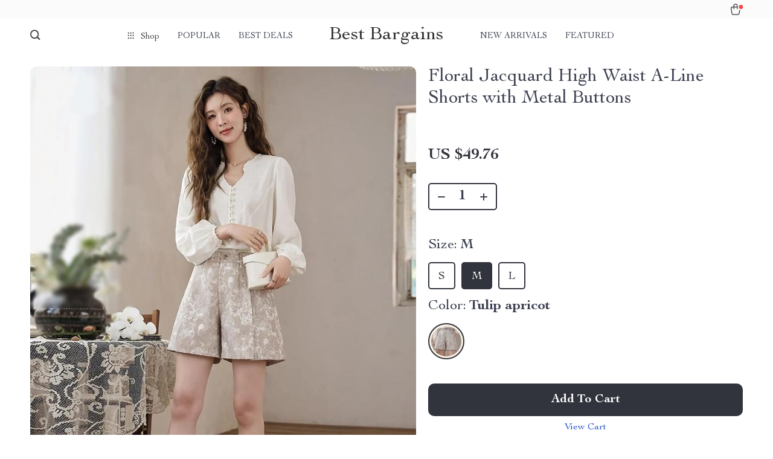

--- FILE ---
content_type: text/html; charset=UTF-8
request_url: https://bestbargains.shop/floral-jacquard-high-waist-a-line-shorts-with-metal-buttons/
body_size: 22826
content:
<!doctype html>
<html lang="en-US" class="no-js" xmlns="http://www.w3.org/1999/html">
<head>
    <link rel="shortcut icon" href="https://bestbargains.shop/wp-content/uploads/2023/12/fashion-accessories-13-fav.png"/>
    <meta charset="UTF-8">
    <meta name="viewport" content="width=device-width, initial-scale=1.0,minimum-scale=1.0,  shrink-to-fit=no, minimal-ui">
    <style>
    
</style>
<style>

    </style>            <meta property="og:image" content="https://img1.sellvia.com/uploads/2024/05/02/522d7adf1bbe8d4c4511f2de6bfee18d.jpeg"/>
            <meta property="og:image:width" content="768" />
            <meta property="og:image:height" content="768" />
        <title>Floral Jacquard High Waist A-Line Shorts with Metal Buttons</title>
            <meta name="description" content="Buy Floral Jacquard High Waist A-Line Shorts with Metal Buttons at bestbargains.shop! Fast US shipping. 100% money back guarantee."/>
            <meta name="keywords" content="Floral Jacquard High Waist A-Line Shorts with Metal Buttons, buy Floral Jacquard High Waist A-Line Shorts with Metal Buttons, Floral, Jacquard, High, Waist, A-Line, Shorts, with, Metal, Buttons"/>
            <meta property="og:title" content="Floral Jacquard High Waist A-Line Shorts with Metal Buttons" />
            <meta property="og:description" content="Buy Floral Jacquard High Waist A-Line Shorts with Metal Buttons at bestbargains.shop! Fast US shipping. 100% money back guarantee." />
            <meta property="og:image" content="https://img1.sellvia.com/uploads/2024/05/02/5781775545349877254c6e38136947eb.webp" />
            <meta property="og:type" content="product" />
            <meta name='robots' content='max-image-preview:large' />
<link rel="alternate" type="application/rss+xml" title="Best Bargains &raquo; Floral Jacquard High Waist A-Line Shorts with Metal Buttons Comments Feed" href="https://bestbargains.shop/floral-jacquard-high-waist-a-line-shorts-with-metal-buttons/feed/" />
<link rel="alternate" title="oEmbed (JSON)" type="application/json+oembed" href="https://bestbargains.shop/wp-json/oembed/1.0/embed?url=https%3A%2F%2Fbestbargains.shop%2Ffloral-jacquard-high-waist-a-line-shorts-with-metal-buttons%2F" />
<link rel="alternate" title="oEmbed (XML)" type="text/xml+oembed" href="https://bestbargains.shop/wp-json/oembed/1.0/embed?url=https%3A%2F%2Fbestbargains.shop%2Ffloral-jacquard-high-waist-a-line-shorts-with-metal-buttons%2F&#038;format=xml" />
<style id='wp-img-auto-sizes-contain-inline-css' type='text/css'>
img:is([sizes=auto i],[sizes^="auto," i]){contain-intrinsic-size:3000px 1500px}
/*# sourceURL=wp-img-auto-sizes-contain-inline-css */
</style>
<link rel='stylesheet' id='sem-modal-css' href='https://bestbargains.shop/wp-content/plugins/sellvia-email-marketing/assets/css/modal.min.css?ver=1.0.6' type='text/css' media='all' />
<link rel='stylesheet' id='vnc2_allstyle-css' href='https://bestbargains.shop/wp-content/themes/rockwell/assets/css/allstyle.css?ver=1.1.7' type='text/css' media='all' />
<link rel='stylesheet' id='adstm-css' href='https://bestbargains.shop/wp-content/themes/rockwell/style.css?ver=1.1.7' type='text/css' media='all' />
<style id='classic-theme-styles-inline-css' type='text/css'>
/*! This file is auto-generated */
.wp-block-button__link{color:#fff;background-color:#32373c;border-radius:9999px;box-shadow:none;text-decoration:none;padding:calc(.667em + 2px) calc(1.333em + 2px);font-size:1.125em}.wp-block-file__button{background:#32373c;color:#fff;text-decoration:none}
/*# sourceURL=/wp-includes/css/classic-themes.min.css */
</style>
<link rel='stylesheet' id='sellvia_front_product_css-css' href='//bestbargains.shop/wp-content/plugins/sellvia-platform/assets-admin/css/front/product.min.css?ver=1.1.16.22' type='text/css' media='all' />
<link rel='stylesheet' id='front-flag-css' href='//bestbargains.shop/wp-content/plugins/sellvia-platform/assets/front/css/flags.css?ver=1.1.16.22' type='text/css' media='all' />
<link rel='stylesheet' id='front-cart-css' href='//bestbargains.shop/wp-content/plugins/sellvia-platform/assets/front/css/shopping_cart.css?ver=1.1.16.22' type='text/css' media='all' />
<link rel='stylesheet' id='search-product-css' href='//bestbargains.shop/wp-content/plugins/sellvia-platform/assets/front/css/search-product.css?ver=1.1.16.22' type='text/css' media='all' />
<link rel='stylesheet' id='smart_paypal-css' href='//bestbargains.shop/wp-content/plugins/sellvia-platform/assets/front/css/smart_paypal.min.css?ver=1.1.16.22' type='text/css' media='all' />
<link rel="https://api.w.org/" href="https://bestbargains.shop/wp-json/" /><link rel="EditURI" type="application/rsd+xml" title="RSD" href="https://bestbargains.shop/xmlrpc.php?rsd" />
<meta name="generator" content="WordPress 6.9" />
<link rel="canonical" href="https://bestbargains.shop/floral-jacquard-high-waist-a-line-shorts-with-metal-buttons/" />
<link rel='shortlink' href='https://bestbargains.shop/?p=163953' />
        <!-- Global site tag (gtag.js) - Google Analytics generated by sellvia-platform -->
        <script async src="https://www.googletagmanager.com/gtag/js?id=UA-215994035-1"></script>
        <script>
            window.dataLayer = window.dataLayer || [];
            function gtag(){dataLayer.push(arguments);}
            gtag('js', new Date());

            gtag('config', 'UA-215994035-1');
        </script>
        <style></style>
    <style rel="stylesheet">    :root{
        --clr-1:#32343D;
        --clr-2:#FAF0E3;
        --clr-link:#2554CB;
        --clr-prod-title:#3D4151;
        --clr-sale-price:#32343D;
        --clr-old-price:#9195A4;
        --clr-badge-bgr:#FAF0E3;
        --clr-badge:#32343D;
        --clr-rate-bgr:#F5F5F7;
        --clr-rate-txt:#3D4151;
        --clr-rate:#FFB55E;
        --clr-btn2:#ffffff;

        --clr-banner2-head:#fff;
        --clr-banner2-text:#fff;

        --clr-banner2-btn:#FFF;
        --clr-banner2-btn-hover:#ffffff;
        --clr-banner2-btn-label:#ffffff;
        --clr-banner2-btn-label-hover:#FFF;

        --clr-twin1-btn:#FFF;
        --clr-twin1-btn-hover:#ffffff;
        --clr-twin1-btn-label:#ffffff;
        --clr-twin1-btn-label-hover:#FFF;

        --clr-twin2-btn:#FFF;
        --clr-twin2-btn-hover:#ffffff;
        --clr-twin2-btn-label:#ffffff;
        --clr-twin2-btn-label-hover:#FFF;

        --clr-why-bgr:#76C0D8;
        --clr-why-head:#FFF;
        --clr-why-v:#FFF;
        --clr-why-btn:#fff;

        --clr-hv-bgr:#F4F2FF;
        --clr-hv-head:#3D4151;
        --clr-hv-text:#3D4151;

        --clr-shipping-tip:#25C63B;
        --clr-atc-bgr:#32343D;
        --clr-atc-bgr-hover:#32343D;
        --clr-atc-text:#FFF;
        --clr-atc-text-hover:#FFF;

        --clr-subs-bgr:#ffffff;
        --clr-subs-bgr-hover:#7052A1;
        --clr-subs-text:#FFF;
        --clr-subs-text-hover:#FFF;

        --clr-subs2-bgr:#fff;
        --clr-subs2-bgr-hover:#CCC7E7;
        --clr-subs2-text:#ffffff;
        --clr-subs2-text-hover:#ffffff;

        --clr-about-head:#FFF;
        --clr-about-text:#fff;

        --clr-footer-bgr2:#fff;
        --clr-footer-link2:#444;
        --clr-footer-soc2:#444;
        --clr-copyright-text2:#444;
        --clr-copyright-bgr2:#fff;
        --clr-footer-head2:#444;

        --clr-feat-txt:#3D4151;
        --clr-cat-rev-bgr:#2D303B;
        --clr-twin-text:#32343D;
        --clr-twin-text2:#32343D;
        --fusionfade:all 0.8s ease-out;
        --sfade:all 1.5s ease-out;

        --clr-wt-bf-bgr:#161E20;
        --clr-wt-bf-bgr2:#F13031;

        --clr-wuc-bf-bgr:#F13031;
        --clr-hm-bf:#FFC301;




    }


    .in_single_banner{background-image: url(//bestbargains.shop/wp-content/themes/rockwell/images/s1.jpg)}@media(max-width:1289px){.in_single_banner{background-image: url(//bestbargains.shop/wp-content/themes/rockwell/images/s1.jpg)}}@media(max-width:767px){.in_single_banner{background-image: url(//bestbargains.shop/wp-content/themes/rockwell/images/s1.jpg)}}
    .logo span,.mainhead.fixed_header .logo span,.fixed_header .logo span,.menu_hovered .mainhead .logo span {color: #333!important;}
    
</style>
    <link rel="preload" href="https://bestbargains.shop/wp-content/themes/rockwell/webfonts/CochinLTStd.woff" as="font" type="font/woff" crossorigin>
    <link rel="preload" href="https://bestbargains.shop/wp-content/themes/rockwell/webfonts/CochinLTStdBold.woff" as="font" type="font/woff" crossorigin>
        <link rel="preload" href="/wp-content/themes/rockwell/style.css?ver=1.0.7.1" as="style" />
    <script>
        ajaxurl = 'https://bestbargains.shop/wp-admin/admin-ajax.php';
        anim_delay = 300;
    </script>
    
<style id='global-styles-inline-css' type='text/css'>
:root{--wp--preset--aspect-ratio--square: 1;--wp--preset--aspect-ratio--4-3: 4/3;--wp--preset--aspect-ratio--3-4: 3/4;--wp--preset--aspect-ratio--3-2: 3/2;--wp--preset--aspect-ratio--2-3: 2/3;--wp--preset--aspect-ratio--16-9: 16/9;--wp--preset--aspect-ratio--9-16: 9/16;--wp--preset--color--black: #000000;--wp--preset--color--cyan-bluish-gray: #abb8c3;--wp--preset--color--white: #ffffff;--wp--preset--color--pale-pink: #f78da7;--wp--preset--color--vivid-red: #cf2e2e;--wp--preset--color--luminous-vivid-orange: #ff6900;--wp--preset--color--luminous-vivid-amber: #fcb900;--wp--preset--color--light-green-cyan: #7bdcb5;--wp--preset--color--vivid-green-cyan: #00d084;--wp--preset--color--pale-cyan-blue: #8ed1fc;--wp--preset--color--vivid-cyan-blue: #0693e3;--wp--preset--color--vivid-purple: #9b51e0;--wp--preset--gradient--vivid-cyan-blue-to-vivid-purple: linear-gradient(135deg,rgb(6,147,227) 0%,rgb(155,81,224) 100%);--wp--preset--gradient--light-green-cyan-to-vivid-green-cyan: linear-gradient(135deg,rgb(122,220,180) 0%,rgb(0,208,130) 100%);--wp--preset--gradient--luminous-vivid-amber-to-luminous-vivid-orange: linear-gradient(135deg,rgb(252,185,0) 0%,rgb(255,105,0) 100%);--wp--preset--gradient--luminous-vivid-orange-to-vivid-red: linear-gradient(135deg,rgb(255,105,0) 0%,rgb(207,46,46) 100%);--wp--preset--gradient--very-light-gray-to-cyan-bluish-gray: linear-gradient(135deg,rgb(238,238,238) 0%,rgb(169,184,195) 100%);--wp--preset--gradient--cool-to-warm-spectrum: linear-gradient(135deg,rgb(74,234,220) 0%,rgb(151,120,209) 20%,rgb(207,42,186) 40%,rgb(238,44,130) 60%,rgb(251,105,98) 80%,rgb(254,248,76) 100%);--wp--preset--gradient--blush-light-purple: linear-gradient(135deg,rgb(255,206,236) 0%,rgb(152,150,240) 100%);--wp--preset--gradient--blush-bordeaux: linear-gradient(135deg,rgb(254,205,165) 0%,rgb(254,45,45) 50%,rgb(107,0,62) 100%);--wp--preset--gradient--luminous-dusk: linear-gradient(135deg,rgb(255,203,112) 0%,rgb(199,81,192) 50%,rgb(65,88,208) 100%);--wp--preset--gradient--pale-ocean: linear-gradient(135deg,rgb(255,245,203) 0%,rgb(182,227,212) 50%,rgb(51,167,181) 100%);--wp--preset--gradient--electric-grass: linear-gradient(135deg,rgb(202,248,128) 0%,rgb(113,206,126) 100%);--wp--preset--gradient--midnight: linear-gradient(135deg,rgb(2,3,129) 0%,rgb(40,116,252) 100%);--wp--preset--font-size--small: 13px;--wp--preset--font-size--medium: 20px;--wp--preset--font-size--large: 36px;--wp--preset--font-size--x-large: 42px;--wp--preset--spacing--20: 0.44rem;--wp--preset--spacing--30: 0.67rem;--wp--preset--spacing--40: 1rem;--wp--preset--spacing--50: 1.5rem;--wp--preset--spacing--60: 2.25rem;--wp--preset--spacing--70: 3.38rem;--wp--preset--spacing--80: 5.06rem;--wp--preset--shadow--natural: 6px 6px 9px rgba(0, 0, 0, 0.2);--wp--preset--shadow--deep: 12px 12px 50px rgba(0, 0, 0, 0.4);--wp--preset--shadow--sharp: 6px 6px 0px rgba(0, 0, 0, 0.2);--wp--preset--shadow--outlined: 6px 6px 0px -3px rgb(255, 255, 255), 6px 6px rgb(0, 0, 0);--wp--preset--shadow--crisp: 6px 6px 0px rgb(0, 0, 0);}:where(.is-layout-flex){gap: 0.5em;}:where(.is-layout-grid){gap: 0.5em;}body .is-layout-flex{display: flex;}.is-layout-flex{flex-wrap: wrap;align-items: center;}.is-layout-flex > :is(*, div){margin: 0;}body .is-layout-grid{display: grid;}.is-layout-grid > :is(*, div){margin: 0;}:where(.wp-block-columns.is-layout-flex){gap: 2em;}:where(.wp-block-columns.is-layout-grid){gap: 2em;}:where(.wp-block-post-template.is-layout-flex){gap: 1.25em;}:where(.wp-block-post-template.is-layout-grid){gap: 1.25em;}.has-black-color{color: var(--wp--preset--color--black) !important;}.has-cyan-bluish-gray-color{color: var(--wp--preset--color--cyan-bluish-gray) !important;}.has-white-color{color: var(--wp--preset--color--white) !important;}.has-pale-pink-color{color: var(--wp--preset--color--pale-pink) !important;}.has-vivid-red-color{color: var(--wp--preset--color--vivid-red) !important;}.has-luminous-vivid-orange-color{color: var(--wp--preset--color--luminous-vivid-orange) !important;}.has-luminous-vivid-amber-color{color: var(--wp--preset--color--luminous-vivid-amber) !important;}.has-light-green-cyan-color{color: var(--wp--preset--color--light-green-cyan) !important;}.has-vivid-green-cyan-color{color: var(--wp--preset--color--vivid-green-cyan) !important;}.has-pale-cyan-blue-color{color: var(--wp--preset--color--pale-cyan-blue) !important;}.has-vivid-cyan-blue-color{color: var(--wp--preset--color--vivid-cyan-blue) !important;}.has-vivid-purple-color{color: var(--wp--preset--color--vivid-purple) !important;}.has-black-background-color{background-color: var(--wp--preset--color--black) !important;}.has-cyan-bluish-gray-background-color{background-color: var(--wp--preset--color--cyan-bluish-gray) !important;}.has-white-background-color{background-color: var(--wp--preset--color--white) !important;}.has-pale-pink-background-color{background-color: var(--wp--preset--color--pale-pink) !important;}.has-vivid-red-background-color{background-color: var(--wp--preset--color--vivid-red) !important;}.has-luminous-vivid-orange-background-color{background-color: var(--wp--preset--color--luminous-vivid-orange) !important;}.has-luminous-vivid-amber-background-color{background-color: var(--wp--preset--color--luminous-vivid-amber) !important;}.has-light-green-cyan-background-color{background-color: var(--wp--preset--color--light-green-cyan) !important;}.has-vivid-green-cyan-background-color{background-color: var(--wp--preset--color--vivid-green-cyan) !important;}.has-pale-cyan-blue-background-color{background-color: var(--wp--preset--color--pale-cyan-blue) !important;}.has-vivid-cyan-blue-background-color{background-color: var(--wp--preset--color--vivid-cyan-blue) !important;}.has-vivid-purple-background-color{background-color: var(--wp--preset--color--vivid-purple) !important;}.has-black-border-color{border-color: var(--wp--preset--color--black) !important;}.has-cyan-bluish-gray-border-color{border-color: var(--wp--preset--color--cyan-bluish-gray) !important;}.has-white-border-color{border-color: var(--wp--preset--color--white) !important;}.has-pale-pink-border-color{border-color: var(--wp--preset--color--pale-pink) !important;}.has-vivid-red-border-color{border-color: var(--wp--preset--color--vivid-red) !important;}.has-luminous-vivid-orange-border-color{border-color: var(--wp--preset--color--luminous-vivid-orange) !important;}.has-luminous-vivid-amber-border-color{border-color: var(--wp--preset--color--luminous-vivid-amber) !important;}.has-light-green-cyan-border-color{border-color: var(--wp--preset--color--light-green-cyan) !important;}.has-vivid-green-cyan-border-color{border-color: var(--wp--preset--color--vivid-green-cyan) !important;}.has-pale-cyan-blue-border-color{border-color: var(--wp--preset--color--pale-cyan-blue) !important;}.has-vivid-cyan-blue-border-color{border-color: var(--wp--preset--color--vivid-cyan-blue) !important;}.has-vivid-purple-border-color{border-color: var(--wp--preset--color--vivid-purple) !important;}.has-vivid-cyan-blue-to-vivid-purple-gradient-background{background: var(--wp--preset--gradient--vivid-cyan-blue-to-vivid-purple) !important;}.has-light-green-cyan-to-vivid-green-cyan-gradient-background{background: var(--wp--preset--gradient--light-green-cyan-to-vivid-green-cyan) !important;}.has-luminous-vivid-amber-to-luminous-vivid-orange-gradient-background{background: var(--wp--preset--gradient--luminous-vivid-amber-to-luminous-vivid-orange) !important;}.has-luminous-vivid-orange-to-vivid-red-gradient-background{background: var(--wp--preset--gradient--luminous-vivid-orange-to-vivid-red) !important;}.has-very-light-gray-to-cyan-bluish-gray-gradient-background{background: var(--wp--preset--gradient--very-light-gray-to-cyan-bluish-gray) !important;}.has-cool-to-warm-spectrum-gradient-background{background: var(--wp--preset--gradient--cool-to-warm-spectrum) !important;}.has-blush-light-purple-gradient-background{background: var(--wp--preset--gradient--blush-light-purple) !important;}.has-blush-bordeaux-gradient-background{background: var(--wp--preset--gradient--blush-bordeaux) !important;}.has-luminous-dusk-gradient-background{background: var(--wp--preset--gradient--luminous-dusk) !important;}.has-pale-ocean-gradient-background{background: var(--wp--preset--gradient--pale-ocean) !important;}.has-electric-grass-gradient-background{background: var(--wp--preset--gradient--electric-grass) !important;}.has-midnight-gradient-background{background: var(--wp--preset--gradient--midnight) !important;}.has-small-font-size{font-size: var(--wp--preset--font-size--small) !important;}.has-medium-font-size{font-size: var(--wp--preset--font-size--medium) !important;}.has-large-font-size{font-size: var(--wp--preset--font-size--large) !important;}.has-x-large-font-size{font-size: var(--wp--preset--font-size--x-large) !important;}
/*# sourceURL=global-styles-inline-css */
</style>
<link rel='stylesheet' id='adstm-customization-css' href='//bestbargains.shop/wp-content/themes/rockwell/adstm/customization/style.css?ver=4.7' type='text/css' media='all' />
</head>
<body class="wp-singular product-template-default single single-product postid-163953 wp-theme-rockwell wp-child-theme-rockwell-child flash js-items-lazy-load js-show-pre-selected-variation " >
<div class="header">
    <div class="header_cont">
        <div class="top_menu">
            <div class="padder">
                        </div>
        </div>
        <div class="main_header">
            <div class="padder">
                <div class="header_flex">
                    <div class="fixed_burger">
                        <i></i>
                        <i></i>
                        <i></i>
                    </div>
                    <div class="search_form">
                        <form action="https://bestbargains.shop">
                            <div class="search_plate">
                                <div class="search_cont">
                                    <input class="js-autocomplete-search" autocomplete="off" name="s"
                                           type="text" value="" placeholder="What are you looking for?" />
                                    <span class="search_cross">×</span>
                                    <span class="search_submit"><i class="icon-scope"></i></span>
                                </div>
                            </div>
                        </form>
                    </div>
                    <div class="header_center">

                                                <div class="headermenu left_menu ">
                            <ul>
                                <li class="get_all_cats_cont menu-item-has-children">
                                    <span class="get_all_cats"><u class="all_cats_cross"></u>Shop</span>
                                    <div class="menu_products">
                                    <div class='product-item item-sp' data-post_id="97614" data-currency="USD" data-_price="0.00" data-_price_nc="0.00" data-stock="40" data-_salePrice="3226.50" data-_salePrice_nc="3226.50" data-price="US $0.00" data-salePrice="US $3,226.50" data-variation_default="lowest_price"  >
				<a href='https://bestbargains.shop/luxury-king-bed-with-massage-and-storage/'>
                    <div class='thumb-wrap'>            <img data-srchead="https://img11.sellvia.com/uploads/2023/11/16/372c2529f59ffe2ca97aa0442d79b7cc.jpg-350x350.jpg?10000"  alt="">
        </div>
					<div class='product_list_info'>
					    <h4>Luxury King Bed with Massage and Storage</h4>
                        <div class='price'>
                            <span class='sale js-salePrice'></span>
                        </div>
                        <span class='stars_single'><div class="stars"><span class="star star-full"></span><span class="star star-full"></span><span class="star star-full"></span><span class="star star-full"></span><span class="star star-half"><u style="width:90%"></u></span></div> <div class="orders_count">66</div></span>
                        
                    </div>
				</a>
		</div><div class='product-item item-sp' data-post_id="97636" data-currency="USD" data-_price="1999.99" data-_price_nc="1999.99" data-stock="444" data-_salePrice="1999.99" data-_salePrice_nc="1999.99" data-price="" data-salePrice="US $1,999.99" data-variation_default="lowest_price"  >
				<a href='https://bestbargains.shop/luxurious-bubble-cloud-sofa/'>
                    <div class='thumb-wrap'>            <img data-srchead="https://img11.sellvia.com/uploads/2023/11/17/s-l1600-min.jpg-350x350.jpg?10000"  alt="">
        </div>
					<div class='product_list_info'>
					    <h4>Luxurious Bubble Cloud Sofa</h4>
                        <div class='price'>
                            <span class='sale js-salePrice'></span>
                        </div>
                        <span class='stars_single'></span>
                        
                    </div>
				</a>
		</div><div class='product-item item-sp' data-post_id="97629" data-currency="USD" data-_price="999.00" data-_price_nc="999.00" data-stock="176" data-_salePrice="799.00" data-_salePrice_nc="799.00" data-price="US $999.00" data-salePrice="US $799.00" data-variation_default=""  >
				<a href='https://bestbargains.shop/elegant-art-deco-inspired-crystal-branch-chandelier-for-dining-room/'>
                    <div class='thumb-wrap'>            <img data-srchead="https://img1.sellvia.com/uploads/2024/02/28/h3ef8718436c04f4c8f211291b8f667759-waifu2x-photo-noise2.jpg-350x350.jpg?10000"  alt="">
        </div>
					<div class='product_list_info'>
					    <h4>Elegant Art Deco-Inspired Crystal Branch Chandelier for Dining Room</h4>
                        <div class='price'>
                            <small class='old js-price'></small><div class="discount"><span><b>-20%</b></span></div><span class='sale js-salePrice'></span>
                        </div>
                        <span class='stars_single'><div class="stars"><span class="star star-full"></span><span class="star star-full"></span><span class="star star-full"></span><span class="star star-full"></span><span class="star star-full"></span></div> <div class="orders_count">52</div></span>
                        
                    </div>
				</a>
		</div>                                    </div>
                                    <ul>
                                        <li><a href="https://bestbargains.shop/advanced-technologies"> <span class="menu_title">Advanced Technologies</span></a></li><li><a href="https://bestbargains.shop/bags"> <span class="menu_title">Bags</span></a><ul><li><a href="https://bestbargains.shop/backpacks"> <span class="menu_title">Backpacks</span></a></li><li><a href="https://bestbargains.shop/cross-body-bags"> <span class="menu_title">Cross Body Bags</span></a></li><li><a href="https://bestbargains.shop/handbags"> <span class="menu_title">Handbags</span></a></li><li><a href="https://bestbargains.shop/shoulder-bags"> <span class="menu_title">Shoulder Bags</span></a></li></ul></li><li><a href="https://bestbargains.shop/bathroom"> <span class="menu_title">Bathroom</span></a></li><li><a href="https://bestbargains.shop/beauty-wellness"> <span class="menu_title">Beauty &amp; Wellness</span></a></li><li><a href="https://bestbargains.shop/best-sellers"> <span class="menu_title">Best-Sellers</span></a></li><li><a href="https://bestbargains.shop/black-friday-sale"> <span class="menu_title">Black Friday Sale</span></a></li><li><a href="https://bestbargains.shop/bottoms"> <span class="menu_title">Bottoms</span></a><ul><li><a href="https://bestbargains.shop/jeans"> <span class="menu_title">Jeans</span></a></li><li><a href="https://bestbargains.shop/shorts"> <span class="menu_title">Shorts</span></a></li><li><a href="https://bestbargains.shop/trousers"> <span class="menu_title">Trousers</span></a></li></ul></li><li><a href="https://bestbargains.shop/camping-hiking"> <span class="menu_title">Camping &amp; Hiking</span></a></li><li><a href="https://bestbargains.shop/car-accessories"> <span class="menu_title">Car Accessories</span></a></li><li><a href="https://bestbargains.shop/clothing"> <span class="menu_title">Clothing</span></a></li><li><a href="https://bestbargains.shop/dating-social-skills"> <span class="menu_title">Dating &amp; Social Skills</span></a></li><li><a href="https://bestbargains.shop/dresses"> <span class="menu_title">Dresses</span></a><ul><li><a href="https://bestbargains.shop/maxi-dresses"> <span class="menu_title">Maxi Dresses</span></a></li><li><a href="https://bestbargains.shop/midi-dresses"> <span class="menu_title">Midi Dresses</span></a></li><li><a href="https://bestbargains.shop/mini-dresses"> <span class="menu_title">Mini Dresses</span></a></li></ul></li><li><a href="https://bestbargains.shop/drones"> <span class="menu_title">Drones</span></a></li><li><a href="https://bestbargains.shop/education-learning"> <span class="menu_title">Education &amp; Learning</span></a></li><li><a href="https://bestbargains.shop/family-parenting"> <span class="menu_title">Family &amp; Parenting</span></a></li><li><a href="https://bestbargains.shop/fashion"> <span class="menu_title">Fashion</span></a></li><li><a href="https://bestbargains.shop/fashion-accessories"> <span class="menu_title">Fashion Accessories</span></a></li><li><a href="https://bestbargains.shop/financial-education"> <span class="menu_title">Financial Education</span></a></li><li><a href="https://bestbargains.shop/furniture"> <span class="menu_title">Furniture</span></a></li><li><a href="https://bestbargains.shop/gadgets"> <span class="menu_title">Gadgets</span></a></li><li><a href="https://bestbargains.shop/garden"> <span class="menu_title">Garden</span></a></li><li><a href="https://bestbargains.shop/hats-hair-accessories"> <span class="menu_title">Hats &amp; Hair Accessories</span></a></li><li><a href="https://bestbargains.shop/health-beauty"> <span class="menu_title">Health &amp; Beauty</span></a></li><li><a href="https://bestbargains.shop/health-wellness"> <span class="menu_title">Health &amp; Wellness</span></a></li><li><a href="https://bestbargains.shop/home-garden"> <span class="menu_title">Home &amp; Garden</span></a></li><li><a href="https://bestbargains.shop/home-decor"> <span class="menu_title">Home Decor</span></a></li><li><a href="https://bestbargains.shop/home-electronics"> <span class="menu_title">Home Electronics</span></a></li><li><a href="https://bestbargains.shop/home-supplies"> <span class="menu_title">Home Supplies</span></a></li><li><a href="https://bestbargains.shop/jewelry"> <span class="menu_title">Jewelry</span></a><ul><li><a href="https://bestbargains.shop/anklets"> <span class="menu_title">Anklets</span></a></li><li><a href="https://bestbargains.shop/bracelets"> <span class="menu_title">Bracelets</span></a></li><li><a href="https://bestbargains.shop/earrings"> <span class="menu_title">Earrings</span></a></li><li><a href="https://bestbargains.shop/necklaces"> <span class="menu_title">Necklaces</span></a></li><li><a href="https://bestbargains.shop/rings"> <span class="menu_title">Rings</span></a></li></ul></li><li><a href="https://bestbargains.shop/kids"> <span class="menu_title">Kids</span></a></li><li><a href="https://bestbargains.shop/kids-babies"> <span class="menu_title">Kids &amp; Babies</span></a></li><li><a href="https://bestbargains.shop/kitchen"> <span class="menu_title">Kitchen</span></a></li><li><a href="https://bestbargains.shop/lighting"> <span class="menu_title">Lighting</span></a></li><li><a href="https://bestbargains.shop/massagers"> <span class="menu_title">Massagers</span></a></li><li><a href="https://bestbargains.shop/mindset"> <span class="menu_title">Mindset</span></a></li><li><a href="https://bestbargains.shop/patio-lawn-garden"> <span class="menu_title">Patio, Lawn &amp; Garden</span></a></li><li><a href="https://bestbargains.shop/personal-growth"> <span class="menu_title">Personal Growth</span></a></li><li><a href="https://bestbargains.shop/pet-care"> <span class="menu_title">Pet Care</span></a></li><li><a href="https://bestbargains.shop/pet-supplies"> <span class="menu_title">Pet Supplies</span></a></li><li><a href="https://bestbargains.shop/pets"> <span class="menu_title">Pets</span></a></li><li><a href="https://bestbargains.shop/shoes"> <span class="menu_title">Shoes</span></a></li><li><a href="https://bestbargains.shop/skirts"> <span class="menu_title">Skirts</span></a><ul><li><a href="https://bestbargains.shop/midi-skirts"> <span class="menu_title">Midi Skirts</span></a></li><li><a href="https://bestbargains.shop/mini-skirts"> <span class="menu_title">Mini Skirts</span></a></li></ul></li><li><a href="https://bestbargains.shop/sports-fitness"> <span class="menu_title">Sports &amp; Fitness</span></a></li><li><a href="https://bestbargains.shop/sunglasses"> <span class="menu_title">Sunglasses</span></a></li><li><a href="https://bestbargains.shop/super-deals"> <span class="menu_title">Super Deals</span></a></li><li><a href="https://bestbargains.shop/swimwear"> <span class="menu_title">Swimwear</span></a><ul><li><a href="https://bestbargains.shop/beach-dresses-outfits"> <span class="menu_title">Beach Dresses &amp; Outfits</span></a></li><li><a href="https://bestbargains.shop/bikinis"> <span class="menu_title">Bikinis</span></a></li><li><a href="https://bestbargains.shop/one-piece-swimsuits"> <span class="menu_title">One-Piece Swimsuits</span></a></li></ul></li><li><a href="https://bestbargains.shop/tops-shirts"> <span class="menu_title">Tops &amp; Shirts</span></a><ul><li><a href="https://bestbargains.shop/blouses-shirts"> <span class="menu_title">Blouses &amp; Shirts</span></a></li><li><a href="https://bestbargains.shop/crop-tops"> <span class="menu_title">Crop Tops</span></a></li><li><a href="https://bestbargains.shop/t-shirts"> <span class="menu_title">T-Shirts</span></a></li><li><a href="https://bestbargains.shop/tank-tops"> <span class="menu_title">Tank Tops</span></a></li></ul></li><li><a href="https://bestbargains.shop/travel"> <span class="menu_title">Travel</span></a></li><li><a href="https://bestbargains.shop/wealth"> <span class="menu_title">Wealth</span></a></li><li><a href="https://bestbargains.shop/wealth-building"> <span class="menu_title">Wealth Building</span></a><ul><li><a href="https://bestbargains.shop/budgeting-saving"> <span class="menu_title">Budgeting &amp; Saving</span></a></li><li><a href="https://bestbargains.shop/cryptocurrency-investing"> <span class="menu_title">Cryptocurrency Investing</span></a></li><li><a href="https://bestbargains.shop/debt-management"> <span class="menu_title">Debt Management</span></a></li><li><a href="https://bestbargains.shop/entrepreneurship-business-growth"> <span class="menu_title">Entrepreneurship &amp; Business Growth</span></a></li><li><a href="https://bestbargains.shop/family-finance-budgeting"> <span class="menu_title">Family Finance &amp; Budgeting</span></a></li><li><a href="https://bestbargains.shop/financial-independence"> <span class="menu_title">Financial Independence</span></a></li><li><a href="https://bestbargains.shop/financial-mindset-psychology"> <span class="menu_title">Financial Mindset &amp; Psychology</span></a></li><li><a href="https://bestbargains.shop/financial-planning"> <span class="menu_title">Financial Planning</span></a></li><li><a href="https://bestbargains.shop/frugal-living-expense-hacks"> <span class="menu_title">Frugal Living &amp; Expense Hacks</span></a></li><li><a href="https://bestbargains.shop/goal-setting"> <span class="menu_title">Goal Setting</span></a></li><li><a href="https://bestbargains.shop/high-income-skills"> <span class="menu_title">High-Income Skills</span></a></li><li><a href="https://bestbargains.shop/investing-basics"> <span class="menu_title">Investing Basics</span></a></li><li><a href="https://bestbargains.shop/leadership"> <span class="menu_title">Leadership</span></a></li><li><a href="https://bestbargains.shop/motivation"> <span class="menu_title">Motivation</span></a></li><li><a href="https://bestbargains.shop/networking-mentorship"> <span class="menu_title">Networking &amp; Mentorship</span></a></li><li><a href="https://bestbargains.shop/passive-income-strategies"> <span class="menu_title">Passive Income Strategies</span></a></li><li><a href="https://bestbargains.shop/real-estate-investing"> <span class="menu_title">Real Estate Investing</span></a></li><li><a href="https://bestbargains.shop/side-hustles"> <span class="menu_title">Side Hustles</span></a></li><li><a href="https://bestbargains.shop/stock-market-investing"> <span class="menu_title">Stock Market Investing</span></a></li></ul></li>                                    </ul>

                                </li>
                                <li id="menu-item-109117" class="menu-item menu-item-type-custom menu-item-object-custom menu-item-109117"><a href="https://bestbargains.shop/product/?orderby=orders">Popular</a><div class="menu_products"></div></li><li id="menu-item-109118" class="menu-item menu-item-type-custom menu-item-object-custom menu-item-109118"><a href="https://bestbargains.shop/product/?orderby=discount">Best deals</a><div class="menu_products"></div></li>
                            </ul>

                        </div>

                        <div class="logo">
                            <a href="https://bestbargains.shop"><span>Best Bargains</span>                            </a>
                        </div>
                        <span class="back_to_menu"><u class="arrowleft"></u>Back to menu</span>
                        <div class="headermenu right_menu">
                            <ul>
                                <li id="menu-item-109115" class="menu-item menu-item-type-custom menu-item-object-custom menu-item-109115"><a href="https://bestbargains.shop/product/?orderby=newest">New arrivals</a><div class="menu_products"></div></li><li id="menu-item-109116" class="menu-item menu-item-type-custom menu-item-object-custom menu-item-109116"><a href="https://bestbargains.shop/product/?orderby=price&#038;order=desc">Featured</a><div class="menu_products"></div></li>
                            </ul>

                        </div>


                    </div>
                    <div class="header_right">
                            <div class="cart">
        <a class="img_link carticons" href="https://bestbargains.shop/cart">
            <i class="cart_icon"></i>
            <span style="display:none" class="count_item" data-cart="quantity"></span>
        </a>
    </div>
    
	                    </div>



                </div>
            </div>
        </div>



    </div>
</div>



<script type="application/ld+json">
    {"@context":"https:\/\/schema.org\/","@type":"Organization","name":"bestbargains.shop","url":"bestbargains.shop","logo":"\"\"","contactPoint":{"@type":"ContactPoint","contactType":"customer support","email":"support@bestbargains.shop","url":"bestbargains.shop"},"sameAs":["https:\/\/www.facebook.com\/profile.php?id=61556708862958","https:\/\/www.instagram.com\/bestbargains_shop\/ ","https:\/\/www.pinterest.com\/best_bargains_shop\/_created\/"]}</script>

<script type="application/ld+json">
    {"@context":"https:\/\/schema.org\/","@type":"WebSite","url":"bestbargains.shop","potentialAction":{"@type":"SearchAction","target":"bestbargains.shop\/?s={s}","query-input":"required name=s"}}</script>

<script type="application/ld+json">
    {"@context":"https:\/\/schema.org\/","@type":"Product","name":"Floral Jacquard High Waist A-Line Shorts with Metal Buttons","image":"https:\/\/img1.sellvia.com\/uploads\/2024\/05\/02\/522d7adf1bbe8d4c4511f2de6bfee18d.jpeg","description":"Buy Floral Jacquard High Waist A-Line Shorts with Metal Buttons at bestbargains.shop! Fast US shipping. 100% money back guarantee.","sku":"5:100014064;14:771","category":"Bottoms","mpn":"163953","brand":{"@type":"Organization","name":"bestbargains.shop"},"offers":[{"@type":"Offer","url":"https:\/\/bestbargains.shop\/floral-jacquard-high-waist-a-line-shorts-with-metal-buttons\/?sku=5:100014064;14:771","priceCurrency":"USD","price":56.340000000000003410605131648480892181396484375,"priceValidUntil":"2026-02-26","name":"Floral Jacquard High Waist A-Line Shorts with Metal Buttons","availability":"https:\/\/schema.org\/InStock","itemCondition":"https:\/\/schema.org\/NewCondition"},{"@type":"Offer","url":"https:\/\/bestbargains.shop\/floral-jacquard-high-waist-a-line-shorts-with-metal-buttons\/?sku=5:361386;14:771","priceCurrency":"USD","price":49.75999999999999801048033987171947956085205078125,"priceValidUntil":"2026-02-26","name":"Floral Jacquard High Waist A-Line Shorts with Metal Buttons","availability":"https:\/\/schema.org\/InStock","itemCondition":"https:\/\/schema.org\/NewCondition"},{"@type":"Offer","url":"https:\/\/bestbargains.shop\/floral-jacquard-high-waist-a-line-shorts-with-metal-buttons\/?sku=5:361385;14:771","priceCurrency":"USD","price":59.159999999999996589394868351519107818603515625,"priceValidUntil":"2026-02-26","name":"Floral Jacquard High Waist A-Line Shorts with Metal Buttons","availability":"https:\/\/schema.org\/InStock","itemCondition":"https:\/\/schema.org\/NewCondition"}]}</script>

<script type="application/ld+json">
    {"@context":"https:\/\/schema.org\/","@type":"CreativeWork","keywords":"Floral Jacquard High Waist A-Line Shorts with Metal Buttons, buy Floral Jacquard High Waist A-Line Shorts with Metal Buttons, Floral, Jacquard, High, Waist, A-Line, Shorts, with, Metal, Buttons"}</script>
        <style rel="stylesheet">
            :root {
                --clr-vars: #3d4151;
            }
        </style>

    <div class="single">
        <div class="single_bgr">


            <div class="padder">
                <div class="breadcrumbs">
                    <div class="pr-breadcrumbs" ><a href="https://bestbargains.shop/">Home</a><span class="bread_sep">/</span><span><a  href="https://bestbargains.shop/bottoms/">Bottoms</a></span><span class="bread_sep">/</span><span><a  href="https://bestbargains.shop/shorts/">Shorts</a></span></div><!-- .breadcrumbs -->
    <script type="application/ld+json">
        {"@context":"https:\/\/schema.org\/","@type":"BreadcrumbList","itemListElement":[{"@type":"ListItem","item":{"@id":"https:\/\/bestbargains.shop\/","name":"Home"},"position":1},{"@type":"ListItem","item":{"@id":"https:\/\/bestbargains.shop\/bottoms\/","name":"Bottoms"},"position":2},{"@type":"ListItem","item":{"@id":"https:\/\/bestbargains.shop\/shorts\/","name":"Shorts"},"position":3},{"@type":"ListItem","item":{"@id":"\/floral-jacquard-high-waist-a-line-shorts-with-metal-buttons\/","name":"Floral Jacquard High Waist A-Line Shorts with Metal Buttons"},"position":4}]}    </script>                 </div>

                <div class="single_split" data-mediaimg="https://img1.sellvia.com/uploads/2024/05/02/522d7adf1bbe8d4c4511f2de6bfee18d.jpeg">
                    <div class="single_splitL">
                                <div class="img_scroller">
            <div>
                <span class="is_big"><img data-src-desctop="https://img1.sellvia.com/uploads/2024/05/02/522d7adf1bbe8d4c4511f2de6bfee18d.jpeg?1000" class="imgheightfix" alt="" title="163953-916379.jpeg" /></span><span class="is_big"><img data-src-desctop="https://img1.sellvia.com/uploads/2024/05/02/e7bc46262730da9c3121b681f83607cc.webp?1000" class="imgheightfix" alt="" title="163953-b788e7.webp" /></span><span class="is_big"><img data-src-desctop="https://img1.sellvia.com/uploads/2024/05/02/75b44780916f5ffde08508aa82ed6c89.webp?1000" class="imgheightfix" alt="" title="163953-772274.webp" /></span><span class="is_big"><img data-src-desctop="https://img1.sellvia.com/uploads/2024/05/02/5781775545349877254c6e38136947eb.webp?1000" class="imgheightfix" alt="" title="163953-e31677.webp" /></span><span class="is_big"><img data-src-desctop="https://img1.sellvia.com/uploads/2024/05/02/1dff31c47e319071f678dabf8bb6cc97.webp?1000" class="imgheightfix" alt="" title="163953-84ecf1.webp" /></span><span class="is_big"><img data-src-desctop="https://img1.sellvia.com/uploads/2024/05/02/9f5bb1d179468aaa8243321e0e123ac2.webp?1000" class="imgheightfix" alt="" title="163953-f28e1d.webp" /></span>            </div>
            <meta itemprop="image" content="%1$s"/><meta itemprop="image" content="%1$s"/><meta itemprop="image" content="%1$s"/><meta itemprop="image" content="%1$s"/><meta itemprop="image" content="%1$s"/><meta itemprop="image" content="%1$s"/>        </div>
        <div class="img_scroller_nav"></div>


                            </div>
                    <div class="single_splitR">                        <div class="single_splitR_sticky">
                        <form id="form_singleProduct" action=""  method="POST" class="cart-form"><input type="hidden" name="post_id" value="163953"><input type="hidden" name="currency" value="USD"><input type="hidden" name="_price" value="0.00"><input type="hidden" name="_price_nc" value="0"><input type="hidden" name="_save" value=""><input type="hidden" name="_save_nc" value=""><input type="hidden" name="stock" value="111"><input type="hidden" name="savePercent" value=""><input type="hidden" name="_salePrice" value="56.34"><input type="hidden" name="_salePrice_nc" value="56.34"><input type="hidden" name="price" value="US $0.00"><input type="hidden" name="salePrice" value="US $56.34"><input type="hidden" name="save" value=""><input type="hidden" name="currency_shipping" value="USD"><input type="hidden" name="variation_default" value="lowest_price">                            
    <div class="item_adap_slider">
        <div class="item_adap_slider_cont" data-video="first">
            <div class="item"><div class="itembgr"><img  src="https://img1.sellvia.com/uploads/2024/05/02/522d7adf1bbe8d4c4511f2de6bfee18d.jpeg-640x640.jpeg" alt=""/></div></div><div class="item"><div class="itembgr"><img  data-lazy="https://img1.sellvia.com/uploads/2024/05/02/e7bc46262730da9c3121b681f83607cc.webp-640x640.webp" alt=""/></div></div><div class="item"><div class="itembgr"><img  data-lazy="https://img1.sellvia.com/uploads/2024/05/02/75b44780916f5ffde08508aa82ed6c89.webp-640x640.webp" alt=""/></div></div><div class="item"><div class="itembgr"><img  data-lazy="https://img1.sellvia.com/uploads/2024/05/02/5781775545349877254c6e38136947eb.webp-640x640.webp" alt=""/></div></div><div class="item"><div class="itembgr"><img  data-lazy="https://img1.sellvia.com/uploads/2024/05/02/1dff31c47e319071f678dabf8bb6cc97.webp-640x640.webp" alt=""/></div></div><div class="item"><div class="itembgr"><img  data-lazy="https://img1.sellvia.com/uploads/2024/05/02/9f5bb1d179468aaa8243321e0e123ac2.webp-640x640.webp" alt=""/></div></div>        </div>
            </div>
                                <h1 class="h4" itemprop="name">Floral Jacquard High Waist A-Line Shorts with Metal Buttons</h1>
                            <div class="rate_flex">
                                                                                                                                </div>
                            <div class="meta">
                                <div class="price_save_flex">
                                    <div class="priceflex">
                                        <div class="newprice" data-productPriceBox="salePrice">
                                            <span data-singleProduct="savePrice" class="price color-orange color-custom cz_price_text_color"></span>
                                        </div>
                                        <div class="oldprice" data-singleProductBox="price">
                                            <span data-singleProduct="price"></span>
                                        </div>
                                                                                    <div class="yousave_block" data-singleProductBox="savePercent" style="display:none;">-<span data-singleproduct="savePercent"></span></div>
                                                                            </div>
                                </div>
                                <div class="box-input_quantity"  >
                                                                            <div class="input_quantity">
                                            <div class="value with_stock_flex">
                                                <div class="select_quantity js-select_quantity">
                                                    <button type="button" class="select_quantity__btn js-quantity_remove"></button>
                                                    <input class="js-single-quantity" data-singleProductInput="quantity" name="quantity" type="number" value="1" min="1" max="999" maxlength="3" autocomplete="off" />
                                                    <button type="button" class="select_quantity__btn js-quantity_add"></button>
                                                </div>
                                            </div>
                                        </div>
                                                                    </div>


                                
                                <div style="display:none;">
                                    <div class="single-shipping-select single-shipping-one">
                        <span class="single-shipping_title">
                            <span class="name">Shipping Time:</span> 
                        </span>
                        <span class="single-shipping_value">
                            <span class="name">Shipping cost:</span> US $0.00
                        </span>
                        <span data-singleproduct="single-shipping_value" style="display: none">US $0.00</span>
				        <input
				            data-singleproduct="single-shipping"
				            data-template="{{price}} Express Shipping "
				            type="hidden"
				            name="shipping"
				            value="default"
				            data-info="US $0.00"
				            data-cost_nc="0.00">
                    </div>                                </div>
                                                                <div class="sku-listing js-empty-sku-view scroll_x_sku sku_classic" data-select="Please select">
                                    <script type="text/javascript">
			window.skuAttr = {"5:100014064;14:771":{"quantity":27,"price":"US $0.00","salePrice":"US $56.34","wh_price":"28.17","isActivity":"1","_price_nc":0,"_salePrice_nc":56.340000000000003410605131648480892181396484375,"discount":"","save":"","_price":"0.00","_salePrice":"56.34"},"5:361386;14:771":{"quantity":10,"price":"US $0.00","salePrice":"US $49.76","wh_price":"24.88","isActivity":"1","_price_nc":0,"_salePrice_nc":49.75999999999999801048033987171947956085205078125,"discount":"","save":"","_price":"0.00","_salePrice":"49.76"},"5:361385;14:771":{"quantity":13,"price":"US $0.00","salePrice":"US $59.16","wh_price":"29.58","isActivity":"1","_price_nc":0,"_salePrice_nc":59.159999999999996589394868351519107818603515625,"discount":"","save":"","_price":"0.00","_salePrice":"59.16"}};
			window.sku = {"5:100014064":{"prop_id":"5","prop_title":"Size","sku_id":"100014064","title":"S","img":null},"5:361386":{"prop_id":"5","prop_title":"Size","sku_id":"361386","title":"M","img":null},"5:361385":{"prop_id":"5","prop_title":"Size","sku_id":"361385","title":"L","img":null},"14:771":{"prop_id":"14","prop_title":"Color","sku_id":"771","title":"Tulip apricot","img":"163954"}};
		</script><div class="js-product-sku product-sku js-empty-sku-view " style="display: none"><div class="js-item-sku_cont"><div class="js-item-sku sku-row sku-text">
                        <div class="name">Size:</div><div class="value_cont"><div class="value"><span class="js-sku-set meta-item meta-item-text active" data-set="5" data-meta="1" data-title="S"><u>S</u>
                            <input type="hidden" name="sku-meta" value="5:100014064" id="check-5-1">
                            </span><span class="js-sku-set meta-item meta-item-text " data-set="5" data-meta="2" data-title="M"><u>M</u>
                            <input type="hidden" name="sku-meta" value="5:361386" id="check-5-2">
                            </span><span class="js-sku-set meta-item meta-item-text " data-set="5" data-meta="3" data-title="L"><u>L</u>
                            <input type="hidden" name="sku-meta" value="5:361385" id="check-5-3">
                            </span></div></div>
                        <div class="sku-warning" style="display:none">Please select: Size:</div>
                        <span class="sku_view_all">View All</span>
                        <span class="sku_view_less">View Less</span>
                        <input type="hidden" id="js-set-5" name="sku-meta-set[]" value="5:100014064">
                    </div></div><div class="js-item-sku_cont"><div class="js-item-sku sku-row sku-img">
                        <div class="name">Color:</div><div class="value_cont"><div class="value"><span class="js-sku-set meta-item meta-item-img active" data-set="14" data-meta="1" data-title="Tulip apricot">
                                     <img data-src="https://img1.sellvia.com/uploads/2024/05/02/5781775545349877254c6e38136947eb.webp-50x50.webp" data-img="https://img1.sellvia.com/uploads/2024/05/02/5781775545349877254c6e38136947eb.webp" class="img-responsive" title="Tulip apricot"><u>Tulip apricot</u>
                                    <input type="hidden" name="sku-meta" value="14:771" id="check-14-1">
                                </span></div></div>
                        <div class="sku-warning" style="display:none">Please select: Color:</div>
                        <span class="sku_view_all">View All</span>
                        <span class="sku_view_less">View Less</span>
                        <input type="hidden" id="js-set-14" name="sku-meta-set[]" value="14:771">
                    </div></div></div>                                </div>

                                                            </div>
                                                        <div class="singlecartplate">
                                <div class="add_btn">
                                    <div class="adap_prices">
                                        <div class="newprice" data-productpricebox="salePrice">
                                            <span data-singleproduct="savePrice" class="price"></span>
                                        </div>
                                                                            </div>
                                    <div class="q_cart">
                                        <input type="hidden" name="post_id" value="163953"/>
                                        <button type="button" id="addToCart"
                                                class="btn btn-primary btn-lg b-add_order__btn_addcart js-addToCart">
                                            Add to Cart                                        </button>
                                                                            </div>
                                </div>
                                <div class="view_cart_cont"><span class="view_cart">View Cart</span></div>
                                                                    <div class="info-shipping-cont" >
                                        Ready to ship | Free shipping & returns                                    </div>
                                

                            </div>
                        </form>
                        <div class="single_item_content">
                            <div class="tab_bodies">        <div class="adap_tab_head  active" data-id="item-details" >
            Product Description        </div>
        <div class="item-details tab_body content  show">
            
<h2>Discover Elegance and Comfort</h2>
<p>Step into the season with elegance and grace with our Floral Jacquard High Waist A-Line Shorts. Perfect for women who appreciate a blend of classic style and contemporary flair, these shorts promise to elevate your wardrobe with their unique design and exquisite detailing.</p>
<h2>Product Features</h2>
<p>Designed with a sophisticated floral jacquard pattern, these A-line shorts are a staple for any fashion-forward wardrobe. They feature a flattering high waist and close with a smooth zipper fly, ensuring both comfort and style. The metal flower-shaped buttons add a touch of royal charm, while the broadcloth fabric provides a durable yet comfortable fit. Ideal for spring and summer, their timeless design makes them versatile for both casual and dressier occasions.</p>
<ul>
<li>Floral Jacquard Pattern: Adds a touch of sophistication and elegance.</li>
<li>High Waist Design: Offers a flattering silhouette and enhances comfort.</li>
<li>Metal Flower-Shaped Buttons: Introduces a unique, decorative element.</li>
<li>Zipper Fly Closure: Ensures a secure and smooth fit.</li>
<li>Polyester and PU Blend: Provides durability and a slight stretch for comfort.</li>
</ul>
<h2>Size chart</h2>
<table>
<thead>
<tr>
<th>Size</th>
<th>Waist (in)</th>
<th>Hips (in)</th>
<th>Length (in)</th>
<th>Lower Hem (in)</th>
<th>Weight (kg)</th>
</tr>
</thead>
<tbody>
<tr>
<td>S</td>
<td>25.2</td>
<td>38.6</td>
<td>15.7</td>
<td>28.0</td>
<td>45-50</td>
</tr>
<tr>
<td>M</td>
<td>26.8</td>
<td>40.2</td>
<td>15.9</td>
<td>28.7</td>
<td>50-55</td>
</tr>
<tr>
<td>L</td>
<td>28.3</td>
<td>41.7</td>
<td>16.1</td>
<td>29.5</td>
<td>55-60</td>
</tr>
</tbody>
</table>
<p> </p>
<h2>When to Wear</h2>
<p>These shorts are perfect for a variety of occasions. Whether you&#8217;re heading to a spring garden party, enjoying a summer brunch, or simply wanting to add a stylish piece to your casual outings, they adapt effortlessly. Pair them with a light blouse and sandals for a chic look, or dress them up with heels and a sophisticated top for evening events.</p>
<h2>What Makes These Shorts Special?</h2>
<p>It&#8217;s not just the eye-catching design that sets these shorts apart. The blend of polyester and PU in the fabric ensures they maintain their shape and look new longer, even after multiple washes. The unique metal flower-shaped buttons are not just functional; they are designed to be a focal point, adding an artistic touch that catches the eye.</p>
<h2>Embrace Your Style Today</h2>
<p>Don’t miss out on these must-have Floral Jacquard High Waist A-Line Shorts. They’re more than just clothing; they’re a fashion statement. Add them to your collection and enjoy the perfect mix of style, comfort, and durability. Shop now and embrace your elegance this season!</p>
        </div>
            <div class="adap_tab_head " data-id="item-returns" >
            Shipping & Delivery        </div>
        <div class="item-returns tab_body content  ">
            <div ><h3 class="colored">SHIPPING</h3>

<p>We are proud to offer international shipping services that currently operate in over 200 countries and islands world wide.  Nothing means more to us than bringing our customers great value and service.  We will continue to grow to meet the needs of all our customers, delivering a service beyond all expectation anywhere in the world.</p>

<h3>Do you ship worldwide?</h3>

<p>Yes. We provide free shipping to over 200 countries around the world. However, there are some locations we are unable to ship to. If you happen to be located in one of those countries we will contact you.</p>
<h3>What about customs?</h3>

<p>We are not responsible for any custom fees once the items have been shipped. By purchasing our products, you consent that one or more packages may be shipped to you and may get custom fees when they arrive to your country.</p>
<h3>How long does shipping take?</h3>

Shipping time varies by location. These are our estimates:
<div class="table-wrap">
    <table class="table">
        <thead>
        <tr>
            <th>Location</th>
            <th>*Estimated Shipping Time</th>
        </tr>
        </thead>
        <tr>
            <td>United States</td>
            <td>5-20 Business days</td>
        </tr>
        <tr>
            <td>Canada, Europe</td>
            <td>5-20 Business days</td>
        </tr>
        <tr>
            <td>Australia, New Zealand</td>
            <td>5-20 Business days</td>
        </tr>
        <tr>
            <td>Central & South America</td>
            <td>5-25 Business days</td>
        </tr>
        <tr>
            <td>Asia</td>
            <td>5-20 Business days</td>
        </tr>
        <tr>
            <td>Africa</td>
            <td>5-25 Business days</td>
        </tr>
    </table>
    <span class="info">*This doesn’t include our 1-3 day processing time.</span>
</div>

<h3>Do you provide tracking information?</h3>

<p>Yes, you will receive an email once your order ships that contains your tracking information. If you haven’t received tracking info within 5 days, please contact us.</p>
<h3>My tracking says “no information available at the moment”.</h3>

<p>For some shipping companies, it takes 2-5 business days for the tracking information to update on the system. If your order was placed more than 5 business days ago and there is still no information on your tracking number, please contact us.</p>
<h3>Will my items be sent in one package?</h3>

<p>For logistical reasons, items in the same purchase will sometimes be sent in separate packages, even if you've specified combined shipping.</p>

<p>If you have any other questions, please contact us and we will do our best to help you out.</p>

<h3 class="colored">RETURNS</h3>

<h3>Order cancellation</h3>
<p>All orders can be cancelled until they are shipped. If your order has been paid and you need to make a change or cancel an order, you must contact us within 12 hours. Once the packaging and shipping process has started, it can no longer be cancelled.</p>
<h3>Refunds</h3>
<p>Your satisfaction is our #1 priority. Therefore, you can request a refund or reshipment for ordered products if:</p>
<ul>
    <li>If you did <b>not</b> receive the product within the guaranteed time (45 days not including 1-3 day processing) you can request a refund or a reshipment.</li>
    <li>If you received the wrong item you can request a refund or a reshipment.</li>
    <li>If you do not want the product you’ve received you may request a refund but you must return the item at your expense and the item must be unused.</li>
</ul>
<p>We do <b>not</b> issue the refund if:</p>
<ul>
    <li>Your order did not arrive due to factors within your control (i.e. providing the wrong shipping address)</li>
    <li>Your order did not arrive due to exceptional circumstances outside the control of <a class="q" href="/">bestbargains.shop</a> (i.e. not cleared by customs, delayed by a natural disaster).</li>
    <li>Other exceptional circumstances outside the control of <a class="q" href="/">bestbargains.shop</a>.</li>
</ul>
<p class="info"><i>*You can submit refund requests within 15 days after the guaranteed period for delivery (45 days) has expired. You can do it by sending a message on <a href="https://bestbargains.shop/contact-us/">Contact Us</a> page</i></p>
<p>If you are approved for a refund, then your refund will be processed, and a credit will automatically be applied to your credit card or original method of payment, within 14 days.</p>
<h3>Exchanges</h3>
<p>If for any reason you would like to exchange your product, perhaps for a different size in clothing, you must contact us first and we will guide you through the steps.</p>
<p>Please do not send your purchase back to us unless we authorise you to do so.</p></div>
        </div>
            <div class="adap_tab_head" data-id="faqs" >
            Refunds & Returns        </div>
        <div class="faqs tab_body content" >
            <div id="refunds-box">
    <h3>Order cancellation</h3>
    <p>All orders can be cancelled until they are shipped. If your order has been paid and you need to make a change or cancel an order, you must contact us within 12 hours. Once the packaging and shipping process has started, it can no longer be cancelled.</p>
    <h3>Refunds</h3>
    <p>Your satisfaction is our #1 priority. Therefore, you can request a refund or reshipment for ordered products if:</p>
    <ul>
        <li>If you did <b>not</b> receive the product within the guaranteed time( 45 days not including 2-5 day processing) you can request a refund or a reshipment.</li>
        <li>If you received the wrong item you can request a refund or a reshipment.</li>
        <li>If you do not want the product you’ve received you may request a refund but you must return the item at your expense and the item must be unused.</li>
    </ul>
    <p>We do <b>not</b> issue the refund if:</p>
    <ul>
        <li>Your order did not arrive due to factors within your control (i.e. providing the wrong shipping address)</li>
        <li>Your order did not arrive due to exceptional circumstances outside the control of <a class="q" href="/">bestsellers-high-ticket.sellviastore.com</a> (i.e. not cleared by customs, delayed by a natural disaster).</li>
        <li>Other exceptional circumstances outside the control of <span class="q">https://bestsellers-high-ticket.sellviastore.com</span></li>
    </ul>
    <p class="info"><i>*You can submit refund requests within 15 days after the guaranteed period for delivery (45 days) has expired. You can do it by sending a message on <a href="https://bestsellers-high-ticket.sellviastore.com/contact-us/">Contact Us</a> page</i></p>
    <p>If you are approved for a refund, then your refund will be processed, and a credit will automatically be applied to your credit card or original method of payment, within 14 days.</p>
    <h3>Exchanges</h3>
    <p>If for any reason you would like to exchange your product, perhaps for a different size in clothing. You must contact us first and we will guide you through the steps.</p>
    <p>Please do not send your purchase back to us unless we authorise you to do so.</p>
</div>        </div>
    </div>
                        </div>
                                                    <div class="single-socs">
                                <div class="sharePopup"><div class="share-btn socs whitesocs"></div></div>
                            </div>
                        
                        </div>
                    </div>
                </div>
            </div>
        </div>

                <div class="main_block_end"></div>
        <div class="padder color_addon"></div>







                            <div id="reviews">
                    <div class="item-revs content">
                        <div class="padder">
                            <div class="reviews_cont_flex empty_reviews">
                                <div class="reviews_contL">
                                <h3 >Customer Reviews</h3>                                    <p class="text-center noreviews">There are no reviews yet</p>
                                                                        </div>
                                <div class="reviews_contR">
                                
                                    <div class="Review_formcont">
                                        <h5><span class="write_btn btn2">Write a Review</span></h5>
                                        <div class="wrap_review_list">
                                            <div class="review-form">
                                                <div id="addReviewDiv">
                                                    <form class="addReviewForm nicelabel" enctype="multipart/form-data">
                                                        <div class="form-group">
                                                            <input type="text" id="Addreviewname" class="form-control" name="Addreview[name]">
                                                            <label for="Addreviewname">* Name</label>
                                                        </div>
                                                        <div class="form-group">
                                                            <input type="email" id="Addreviewemail" class="form-control" name="Addreview[email]">
                                                            <label for="Addreviewname">* Email</label>
                                                        </div>
                                                        <div class="form-group">
                                                            <div class="form-control-select country_list_select"></div>
                                                        </div>
                                                        <div class="form-group">
                                                            <textarea id="textarea" rows="5" class="form-control" name="Addreview[message]"></textarea>
                                                            <label for="textarea">* Message</label>
                                                        </div>
                                                        <div class="form-group">
                                                            <div class="row justify-content-center">
                                                                <div class="stars_set">
                                                                    <span class="star"></span>
                                                                    <span class="star"></span>
                                                                    <span class="star"></span>
                                                                    <span class="star"></span>
                                                                    <span class="star"></span>
                                                                </div>
                                                                <input name="Addreview[rating]" type="hidden" value="">
                                                            </div>
                                                        </div>
                                                                                                                <div class="form-group is-not-empty submit-and-attach">
                                                            <button type="submit" class="btn">
                                                                Submit a Review                                                            </button>
                                                            <input hidden="hidden" name="action" value="ads_add_user_review">
                                                            <input hidden="hidden" name="Addreview[post_id]" value="163953">
                                                            <span class="btn btn-default fileinput-button" data-toggle="tooltip" data-placement="right" title="Attach file(s)">
                                                            <u class="attach_files"><i class="icon-attach"></i><input id="review-file-upload" type="file" name="review_files[]" multiple=""><label for="review-file-upload"></label></u>
                                                        </span>
                                                        </div>
                                                        <div class="list-file"></div>
                                                    </form>
                                                                                                            <script type="text/javascript">
                                                            addreview_script=[
                                                                '//bestbargains.shop/wp-content/plugins/sellvia-platform/assets/front/js/jqueryFileUpload/jquery.ui.widget.js',
                                                                '//bestbargains.shop/wp-content/plugins/sellvia-platform/assets/front/js/jqueryFileUpload/jquery.fileupload.min.js',
                                                                '//bestbargains.shop/wp-content/plugins/sellvia-platform/assets/front/js/rating-stars/rating.min.js',
                                                                '//bestbargains.shop/wp-content/plugins/sellvia-platform/assets/front/js/addReview.min.js',
                                                            ]
                                                        </script>
                                                                                                    </div>
                                            </div>
                                        </div>
                                    </div>
                                                                </div>
                            </div>
                        </div>
                    </div>
                </div>
            
                        <div class="recs_slider_cont">
                    <div class="padder">
                        <h3 >We Think You’ll Love</h3><p >Top picks just for you</p>                        <div class="recs_slider">
                            <div class="item"><div class='product-item item-sp' data-post_id="164119" data-currency="USD" data-_price="0.00" data-_price_nc="0.00" data-stock="160" data-_salePrice="50.24" data-_salePrice_nc="50.24" data-price="US $0.00" data-salePrice="US $50.24" data-variation_default="lowest_price"  >
				<a href='https://bestbargains.shop/high-waist-leopard-patchwork-denim-wide-leg-pants/'>
                    <div class='thumb-wrap'>            <img data-src="https://img1.sellvia.com/uploads/2024/05/03/3372d9ab1749744d356300a4cacebdfd.jpeg-640x640.jpeg?10000"  alt="">
        </div>
					<div class='product_list_info'>
					    <h4>High Waist Leopard Patchwork Denim Wide-Leg Pants</h4>
                        <div class='price'>
                            <span class='sale js-salePrice'></span>
                        </div>
                        <span class='stars_single'></span>
                        
                    </div>
				</a>
		</div></div><div class="item"><div class='product-item item-sp' data-post_id="164294" data-currency="USD" data-_price="0.00" data-_price_nc="0.00" data-stock="6000" data-_salePrice="21.94" data-_salePrice_nc="21.94" data-price="US $0.00" data-salePrice="US $21.94" data-variation_default="lowest_price"  >
				<a href='https://bestbargains.shop/stylish-pink-gradient-wide-leg-jeans-for-women/'>
                    <div class='thumb-wrap'>            <img data-src="https://img1.sellvia.com/uploads/2024/05/03/c64485dcbcada912d6221a09d6477443.jpeg-640x640.jpeg?10000"  alt="">
        </div>
					<div class='product_list_info'>
					    <h4>Stylish Pink Gradient Wide Leg Jeans for Women</h4>
                        <div class='price'>
                            <span class='sale js-salePrice'></span>
                        </div>
                        <span class='stars_single'></span>
                        
                    </div>
				</a>
		</div></div><div class="item"><div class='product-item item-sp' data-post_id="164321" data-currency="USD" data-_price="0.00" data-_price_nc="0.00" data-stock="900" data-_salePrice="30.76" data-_salePrice_nc="30.76" data-price="US $0.00" data-salePrice="US $30.76" data-variation_default="lowest_price"  >
				<a href='https://bestbargains.shop/summer-vintage-floral-embroidered-wide-leg-denim-capris/'>
                    <div class='thumb-wrap'>            <img data-src="https://img1.sellvia.com/uploads/2024/05/03/11be83d4184346bed2c966901782a3e3.jpeg-640x640.jpeg?10000"  alt="">
        </div>
					<div class='product_list_info'>
					    <h4>Summer Vintage Floral Embroidered Wide-Leg Denim Capris</h4>
                        <div class='price'>
                            <span class='sale js-salePrice'></span>
                        </div>
                        <span class='stars_single'></span>
                        
                    </div>
				</a>
		</div></div><div class="item"><div class='product-item item-sp' data-post_id="165886" data-currency="USD" data-_price="0.00" data-_price_nc="0.00" data-stock="169" data-_salePrice="141.30" data-_salePrice_nc="141.30" data-price="US $0.00" data-salePrice="US $141.30" data-variation_default="lowest_price"  >
				<a href='https://bestbargains.shop/chic-silk-wide-leg-pants/'>
                    <div class='thumb-wrap'>            <img data-src="https://img1.sellvia.com/uploads/2024/05/03/10610fb9f9c9d3978efb8c2b561c3594.webp-640x640.webp?10000"  alt="">
        </div>
					<div class='product_list_info'>
					    <h4>Chic Silk Wide Leg Pants</h4>
                        <div class='price'>
                            <span class='sale js-salePrice'></span>
                        </div>
                        <span class='stars_single'></span>
                        
                    </div>
				</a>
		</div></div><div class="item"><div class='product-item item-sp' data-post_id="163384" data-currency="USD" data-_price="0.00" data-_price_nc="0.00" data-stock="350" data-_salePrice="29.88" data-_salePrice_nc="29.88" data-price="US $0.00" data-salePrice="US $29.88" data-variation_default="lowest_price"  >
				<a href='https://bestbargains.shop/vintage-washed-high-waisted-denim-shorts/'>
                    <div class='thumb-wrap'>            <img data-src="https://img1.sellvia.com/uploads/2024/05/01/6f77e60984a5a4da7345397c63f2d07f.webp-640x640.webp?10000"  alt="">
        </div>
					<div class='product_list_info'>
					    <h4>Vintage Washed High Waisted Denim Shorts</h4>
                        <div class='price'>
                            <span class='sale js-salePrice'></span>
                        </div>
                        <span class='stars_single'></span>
                        
                    </div>
				</a>
		</div></div><div class="item"><div class='product-item item-sp' data-post_id="163926" data-currency="USD" data-_price="0.00" data-_price_nc="0.00" data-stock="3130" data-_salePrice="21.66" data-_salePrice_nc="21.66" data-price="US $0.00" data-salePrice="US $21.66" data-variation_default="lowest_price"  >
				<a href='https://bestbargains.shop/summer-breeze-wide-legged-trousers/'>
                    <div class='thumb-wrap'>            <img data-src="https://img1.sellvia.com/uploads/2024/05/02/b1ab6a944efead16f86aea1a25d2bc04.jpeg-640x640.jpeg?10000"  alt="">
        </div>
					<div class='product_list_info'>
					    <h4>Summer Breeze Wide-Legged Trousers</h4>
                        <div class='price'>
                            <span class='sale js-salePrice'></span>
                        </div>
                        <span class='stars_single'></span>
                        
                    </div>
				</a>
		</div></div><div class="item"><div class='product-item item-sp' data-post_id="164362" data-currency="USD" data-_price="0.00" data-_price_nc="0.00" data-stock="99" data-_salePrice="21.06" data-_salePrice_nc="21.06" data-price="US $0.00" data-salePrice="US $21.06" data-variation_default="lowest_price"  >
				<a href='https://bestbargains.shop/high-waisted-plaid-chic-shorts-with-bright-line-accents/'>
                    <div class='thumb-wrap'>            <img data-src="https://img1.sellvia.com/uploads/2024/05/03/3d3e394431ec87fc12cf864be9369b4f.jpeg-640x640.jpeg?10000"  alt="">
        </div>
					<div class='product_list_info'>
					    <h4>High-Waisted Plaid Chic Shorts with Bright Line Accents</h4>
                        <div class='price'>
                            <span class='sale js-salePrice'></span>
                        </div>
                        <span class='stars_single'></span>
                        
                    </div>
				</a>
		</div></div><div class="item"><div class='product-item item-sp' data-post_id="164408" data-currency="USD" data-_price="0.00" data-_price_nc="0.00" data-stock="100" data-_salePrice="27.44" data-_salePrice_nc="27.44" data-price="US $0.00" data-salePrice="US $27.44" data-variation_default="lowest_price"  >
				<a href='https://bestbargains.shop/high-waist-cotton-capris-with-cartoon-fruit-embroidery/'>
                    <div class='thumb-wrap'>            <img data-src="https://img1.sellvia.com/uploads/2024/05/03/c617e3df6ae030d18de9cbd67c39e4c5.jpeg-640x640.jpeg?10000"  alt="">
        </div>
					<div class='product_list_info'>
					    <h4>High-Waist Cotton Capris with Cartoon Fruit Embroidery</h4>
                        <div class='price'>
                            <span class='sale js-salePrice'></span>
                        </div>
                        <span class='stars_single'></span>
                        
                    </div>
				</a>
		</div></div>                        </div>
                    </div>
                </div>
                </div>
    
<div class="insta_block_cont">
    <div class="padder">
        <div class="insta_block md-animate">
            <h2 class="superH1">
                <a target="_blank" href="https://www.instagram.com/bestbargains_shop" >
                                    </a>
            </h2>
            <a class="insta_block_link" target="_blank" href="https://www.instagram.com/bestbargains_shop">
                <span>
                    @<span >bestbargains_shop</span>
                </span>
            </a>
            <div class="instas md-animate-group">
                                    <div class="">
                        <a target="_blank" href="https://www.instagram.com/bestbargains_shop">
                            <span>
                                <img data-src="https://bestbargains.shop/wp-content/uploads/2023/12/IG1-min.jpg" alt="" />
                            </span>
                        </a>
                    </div>
                                    <div class="">
                        <a target="_blank" href="https://www.instagram.com/bestbargains_shop">
                            <span>
                                <img data-src="https://bestbargains.shop/wp-content/uploads/2023/12/IG2-min.jpg" alt="" />
                            </span>
                        </a>
                    </div>
                                    <div class="">
                        <a target="_blank" href="https://www.instagram.com/bestbargains_shop">
                            <span>
                                <img data-src="https://bestbargains.shop/wp-content/uploads/2023/12/IG3-min.jpg" alt="" />
                            </span>
                        </a>
                    </div>
                                    <div class="">
                        <a target="_blank" href="https://www.instagram.com/bestbargains_shop">
                            <span>
                                <img data-src="https://bestbargains.shop/wp-content/uploads/2023/12/IG4-min.jpg" alt="" />
                            </span>
                        </a>
                    </div>
                                    <div class="">
                        <a target="_blank" href="https://www.instagram.com/bestbargains_shop">
                            <span>
                                <img data-src="https://bestbargains.shop/wp-content/uploads/2023/12/IG5-min.jpg" alt="" />
                            </span>
                        </a>
                    </div>
                            </div>
        </div>
    </div>
</div>







    <div class="padder">
        <div class="why_text_cont">
            <div class="why_text">
                <div class="why_text_head_flex md-animate">
                    <div class="why_text_head">
                        <h4 >
                            <span>Why bestbargains.shop?</span>
                        </h4>
                    </div>
                    <div class="why_text_head_link">
                        <a href="/product" >
                            <span>Shop best sellers</span>
                        </a>
                    </div>
                </div>
                <div class="why_text_items md-animate-group">
                                            <div class="why_text_item_one md-animate">
                            <div class="why_text_io_head" >
                                <span>Uncompromised Quality</span>
                            </div>
                            <div class="why_text_io_desc" >
                                <span>Experience enduring elegance and durability with our premium collection</span>
                            </div>
                        </div>
                                            <div class="why_text_item_one md-animate">
                            <div class="why_text_io_head" >
                                <span>Curated Selection</span>
                            </div>
                            <div class="why_text_io_desc" >
                                <span>Discover exceptional products for your refined lifestyle in our handpicked collection</span>
                            </div>
                        </div>
                                            <div class="why_text_item_one md-animate">
                            <div class="why_text_io_head" >
                                <span>Exclusive Deals</span>
                            </div>
                            <div class="why_text_io_desc" >
                                <span>Access special savings on luxurious items, elevating your experience for less</span>
                            </div>
                        </div>
                                    </div>
                <div class="why_text_ico_items md-animate-group">
                                            <div class="why_text_ico_item_one md-animate">
                            <div class="why_text_iio_img">
                                <img  data-src="/wp-content/themes/rockwell/images/w1.png" alt="" />
                            </div>
                            <div class="why_text_iio_head" >
                                <span>EXPRESS DELIVERY</span>
                            </div>
                            <div class="why_text_iio_desc" >
                                <span></span>
                            </div>
                        </div>
                                            <div class="why_text_ico_item_one md-animate">
                            <div class="why_text_iio_img">
                                <img  data-src="/wp-content/themes/rockwell/images/w2.png" alt="" />
                            </div>
                            <div class="why_text_iio_head" >
                                <span>FREE RETURNS</span>
                            </div>
                            <div class="why_text_iio_desc" >
                                <span></span>
                            </div>
                        </div>
                                            <div class="why_text_ico_item_one md-animate">
                            <div class="why_text_iio_img">
                                <img  data-src="/wp-content/themes/rockwell/images/w3.png" alt="" />
                            </div>
                            <div class="why_text_iio_head" >
                                <span>EXCEPTIONAL CUSTOMER SERVICE</span>
                            </div>
                            <div class="why_text_iio_desc" >
                                <span></span>
                            </div>
                        </div>
                                            <div class="why_text_ico_item_one md-animate">
                            <div class="why_text_iio_img">
                                <img  data-src="/wp-content/themes/rockwell/images/w4.png" alt="" />
                            </div>
                            <div class="why_text_iio_head" >
                                <span>SAFE PAYMENTS</span>
                            </div>
                            <div class="why_text_iio_desc" >
                                <span></span>
                            </div>
                        </div>
                                    </div>
            </div>
        </div>
    </div>

<div class="footer">
    <div class="padder">
        <div class="footerL footerL_short">


                            

<div class="fonecont socs ">
    <div><a href="https://www.facebook.com/profile.php?id=61556708862958" target="_blank" rel="nofollow"><i class="icon-facebook"></i> <span>Facebook</span></a></div><div><a href="https://www.instagram.com/bestbargains_shop/ " target="_blank" rel="nofollow"><i class="icon-instagram"></i> <span>Instagram</span></a></div><div><a href="https://www.pinterest.com/best_bargains_shop/_created/" target="_blank" rel="nofollow"><i class="icon-pinterest"></i> <span>Pinterest</span></a></div></div>







        </div>
        <div class="footerR footerR_long footerR_evenly">

                            <div class="footone">
                    <h5 >Contact</h5>
                    <div>
                        <p class="emailfooter">
                                                            <a href="mailto:support@bestbargains.shop" >support@bestbargains.shop</a>
                                                    </p>
                        <p ></p>
                    </div>
                </div>
                        <div class="footone">

                <h5 >Customer support</h5>
                <div class="menu-purchase-info-container"><div class="fonecont"><ul><li id="menu-item-40" class="menu-item menu-item-type-custom menu-item-object-custom menu-item-40"><a href="https://bestbargains.shop/frequently-asked-questions/">FAQs</a></li>
<li id="menu-item-41" class="menu-item menu-item-type-custom menu-item-object-custom menu-item-41"><a href="https://bestbargains.shop/payment-methods/">Payment Methods</a></li>
<li id="menu-item-42" class="menu-item menu-item-type-custom menu-item-object-custom menu-item-42"><a href="https://bestbargains.shop/shipping-delivery/">Shipping &#038; Delivery</a></li>
<li id="menu-item-43" class="menu-item menu-item-type-custom menu-item-object-custom menu-item-43"><a href="https://bestbargains.shop/refund-policy/">Returns Policy</a></li>
<li id="menu-item-44" class="menu-item menu-item-type-custom menu-item-object-custom menu-item-44"><a href="https://bestbargains.shop/track-your-order/">Tracking</a></li>
</ul></div></div>            </div>
            <div class="footone">

                <h5 >Company info</h5>
                <div class="menu-company-info-container"><div class="fonecont"><ul><li id="menu-item-36" class="menu-item menu-item-type-custom menu-item-object-custom menu-item-36"><a href="https://bestbargains.shop/about-us/">About Us</a></li>
<li id="menu-item-37" class="menu-item menu-item-type-custom menu-item-object-custom menu-item-37"><a href="https://bestbargains.shop/contact-us/">Contact Us</a></li>
<li id="menu-item-38" class="menu-item menu-item-type-custom menu-item-object-custom menu-item-38"><a href="https://bestbargains.shop/privacy-policy/">Privacy Policy</a></li>
<li id="menu-item-39" class="menu-item menu-item-type-custom menu-item-object-custom menu-item-39"><a href="https://bestbargains.shop/terms-and-conditions/">Terms &#038; Conditions</a></li>
</ul></div></div>            </div>
                            <div class="footone">
                    <h5 >ABOUT THE SHOP</h5>
                    <div>
                        <p class="aboutfooter" >Welcome to bestbargains.shop. From day one our team keeps bringing together the finest materials and stunning design to create something very special for you. All our products are developed with a complete dedication to quality, durability, and functionality.</p>
                    </div>
                </div>
                    </div>



    </div>

</div>
<div class="padder footer-copyright-bgr">
    <div class="footer_bottom">
        <div class="footer_bottom_left">
                    </div>
        <div class="footer_bottom_center">
            <div class="footer-copyright" data-cztxt="tp_copyright">© 2026. All Rights Reserved</div>
        </div>
        <div class="footer_bottom_right">
            <div class="pf_img_list">
                                        <div><img data-src="/wp-content/themes/rockwell/images/pf_2_1.png?1000" alt="" /></div>
                                            <div><img data-src="/wp-content/themes/rockwell/images/pf_2_2.png?1000" alt="" /></div>
                                            <div><img data-src="/wp-content/themes/rockwell/images/pf_2_3.png?1000" alt="" /></div>
                                            <div><img data-src="/wp-content/themes/rockwell/images/pf_2_4.png?1000" alt="" /></div>
                                            <div><img data-src="/wp-content/themes/rockwell/images/pf_2_5.png?1000" alt="" /></div>
                                            <div><img data-src="/wp-content/themes/rockwell/images/pf_2_6.png?1000" alt="" /></div>
                                </div>
        </div>
    </div>
</div>


            <div class="upbutton">
            <span class="arrowtop"></span>
            <div>Top</div>
        </div>
        <div class="shade"></div>
<script type="text/javascript">
    if(document.location.hash=="#live"){
        document.body.className+=' is_frame_live'
    }else{
        if(document.body.classList.contains('tax-product_cat') || document.body.classList.contains('single-product') || document.body.classList.contains('home')){
            self != top ? document.body.className+=' is_frame_live' : document.body.className+=' show_live_icon';
        }else{
            self != top ? document.body.className+=' is_frame' : document.body.className+=' show_live_icon';
        }
    }
</script>
    <script type="text/javascript" id="sem-modal-js-extra">
/* <![CDATA[ */
var SEM = {"URL":"https://bestbargains.shop/wp-admin/admin-ajax.php","ACTION":"sellvia-email-marketing"};
//# sourceURL=sem-modal-js-extra
/* ]]> */
</script>
<script type="text/javascript" src="https://bestbargains.shop/wp-content/plugins/sellvia-email-marketing/assets/js/modal.min.js?ver=1.0.6" id="sem-modal-js"></script>
<script type="text/javascript" src="https://bestbargains.shop/wp-content/themes/rockwell/assets/js/jquery.js?ver=6.9" id="jquery-js"></script>
<script type="text/javascript" src="//bestbargains.shop/wp-content/plugins/sellvia-platform/assets/front/js/core.min.js?ver=1.1.16.22" id="front-core-js"></script>
<script type="text/javascript" id="gtag-analytics-js-extra">
/* <![CDATA[ */
var ga4const = {"id":"G-NW6PHVY00G","event":"page:product","params":{"currency":"USD","amount":"49.76","post_id":"163953","title":"Floral Jacquard High Waist A-Line Shorts with Metal Buttons","category":"Bottoms","vars":"S/Tulip apricot","sale_price":"49.76"}};
//# sourceURL=gtag-analytics-js-extra
/* ]]> */
</script>
<script type="text/javascript" src="//bestbargains.shop/wp-content/plugins/sellvia-platform/src/js/gtag/analytics.js?ver=1.1.16.22" id="gtag-analytics-js"></script>
<script type="text/javascript" src="//bestbargains.shop/wp-content/plugins/sellvia-platform/assets-admin/js/front/product.min.js?ver=1.1.16.22" id="sellvia_front_product_js-js"></script>
<script type="text/javascript" src="https://bestbargains.shop/wp-includes/js/imagesloaded.min.js?ver=5.0.0" id="imagesloaded-js"></script>
<script type="text/javascript" src="https://bestbargains.shop/wp-includes/js/masonry.min.js?ver=4.2.2" id="masonry-js"></script>
<script type="text/javascript" src="https://player.vimeo.com/api/player.js?ver=6.9" id="vnc2_vimeo-js"></script>
<script type="text/javascript" src="https://bestbargains.shop/wp-content/themes/rockwell/assets/js/video.js?ver=1.0.0" id="vnc2_video-js"></script>
<script type="text/javascript" src="//bestbargains.shop/wp-content/plugins/sellvia-platform/assets/front/js/popover.js?ver=1.1.16.22" id="front-popover-js"></script>
<script type="text/javascript" id="front-formatPrice-js-extra">
/* <![CDATA[ */
var ADSCacheCurrency = {"list_currency":{"AED":{"flag":"AE","symbol":"AED ","pos":"before","title":"United Arab Emirates Dirham (AED)"},"ALL":{"flag":"AL","symbol":"Lek","pos":"before","title":"Albanian Lek (ALL)"},"AUD":{"flag":"AU","symbol":"AUD ","pos":"before","title":"Australian Dollar (AUD)"},"BDT":{"flag":"BD","symbol":" \u09f3","pos":"after","title":"Bangladeshi Taka (BDT)"},"BRL":{"flag":"BR","symbol":"R$ ","pos":"before","title":"Brazilian Real (R$)"},"CAD":{"flag":"CA","symbol":"CA$ ","pos":"before","title":"Canadian Dollar (CA$)"},"CHF":{"flag":"CH","symbol":"CHF ","pos":"before","title":"Swiss Franc (CHF)"},"CLP":{"flag":"CL","symbol":"CLP $ ","pos":"before","title":"Chilean Peso (CLP $)"},"CNY":{"flag":"CN","symbol":" \u00a5","pos":"after","title":"Chinese Yuan (CN\u00a5)"},"COP":{"flag":"CO","symbol":" COP","pos":"after","title":"Colombian Peso (COP)"},"CZK":{"flag":"CZ","symbol":" K\u010d","pos":"after","title":"Czech Republic Koruna (CZK)"},"XAF":{"flag":"empty","symbol":" XAF","pos":"after","title":"Central African CFA franc (XAF)"},"DZD":{"flag":"DZ","symbol":"DZD ","pos":"before","title":"Algerian Dinars (DZD)"},"EUR":{"flag":"EU","symbol":" \u20ac","pos":"after","title":"Euro (\u20ac)"},"GBP":{"flag":"GB","symbol":"\u00a3 ","pos":"before","title":"British Pound Sterling (\u00a3)"},"HRK":{"flag":"HR","symbol":" HRK","pos":"after","title":"Croatian Kuna (HRK)"},"HUF":{"flag":"HU","symbol":" HUF","pos":"after","title":"Hungarian Forint (HUF)"},"IDR":{"flag":"ID","symbol":"Rp ","pos":"before","title":"Indonesian Rupiah (IDR)"},"ILS":{"flag":"IL","symbol":"ILS ","pos":"before","title":"Israeli Shekel (ILS)"},"INR":{"flag":"IN","symbol":"\u20b9 ","pos":"before","title":"Indian Rupee (Rs.)"},"KRW":{"flag":"KR","symbol":"\u20a9 ","pos":"before","title":"South Korean Won (\u20a9)"},"MAD":{"flag":"MA","symbol":"MAD ","pos":"before","title":"Moroccan dirham (MAD)"},"MYR":{"flag":"MY","symbol":"RM ","pos":"before","title":"Malaysian Ringgit (MYR)"},"NGN":{"flag":"NG","symbol":"\u20a6 ","pos":"before","title":"Nigerian Naira (\u20a6)"},"NOK":{"flag":"NO","symbol":" kr","pos":"after","title":"Norwegian Krone (NOK)"},"NZD":{"flag":"NZ","symbol":"NZ$ ","pos":"before","title":"New Zealand Dollar (NZ$)"},"OMR":{"flag":"OM","symbol":" OMR","pos":"after","title":"Omani Rial (OMR)"},"PHP":{"flag":"PH","symbol":"\u20b1 ","pos":"before","title":"Philippine Peso (PHP)"},"PKR":{"flag":"PK","symbol":"\u20a8.","pos":"before","title":"Pakistan Rupee (PKR)"},"PLN":{"flag":"PL","symbol":" z\u0142","pos":"after","title":"Polish Zloty (PLN)"},"RUB":{"flag":"RU","symbol":" \u0440\u0443\u0431.","pos":"after","title":"Russian Ruble (RUB)"},"SAR":{"flag":"SA","symbol":" SR","pos":"after","title":"Saudi Riyal (SAR)"},"SEK":{"flag":"SE","symbol":" SEK","pos":"after","title":"Swedish Krona (SEK)"},"SGD":{"flag":"SG","symbol":" SGD","pos":"after","title":"Singapore Dollar (SGD)"},"LKR":{"flag":"LK","symbol":" LKR","pos":"after","title":"Sri Lankan Rupee (LKR)"},"THB":{"flag":"TH","symbol":"\u0e3f ","pos":"before","title":"Thai Baht (\u0e3f)"},"TND":{"flag":"TN","symbol":"TND ","pos":"before","title":"Tunisian Dinars (TND)"},"QAR":{"flag":"QA","symbol":"QAR ","pos":"before","title":"Qatari Riyals (QAR)"},"UAH":{"flag":"UA","symbol":" \u0433\u0440\u043d.","pos":"after","title":"Ukrainian Hryvnia (\u0433\u0440\u043d.)"},"USD":{"flag":"US","symbol":"US $","pos":"before","title":"US Dollar ($)"},"ZAR":{"flag":"ZA","symbol":" ZAR","pos":"after","title":"South African Rands (ZAR)"},"ANG":{"flag":"AN","symbol":"\u0192 ","pos":"before","title":"Netherlands Antillean Guilder (ANG)"},"AOA":{"flag":"AO","symbol":"Kz ","pos":"before","title":"Angolan Kwanza (AOA)"},"ARS":{"flag":"AR","symbol":"ARS $","pos":"before","title":"Argentine Peso (ARS)"},"AWG":{"flag":"AW","symbol":"Afl. ","pos":"before","title":"Aruban Florin (AWG)"},"AZN":{"flag":"AZ","symbol":"AZN ","pos":"before","title":"Azerbaijani Manat (AZN)"},"BAM":{"flag":"BA","symbol":"KM ","pos":"before","title":"Bosnia-Herzegovina Convertible Mark (BAM)"},"BBD":{"flag":"BB","symbol":"BBD $","pos":"before","title":"Barbadian Dollar (BBD)"},"BGN":{"flag":"BG","symbol":" \u043b\u0432","pos":"after","title":"Bulgarian Lev (BGN)"},"BHD":{"flag":"BH","symbol":"BD ","pos":"before","title":"Bahraini Dinar (BHD)"},"BIF":{"flag":"BI","symbol":"FBu ","pos":"before","title":"Burundian Franc (BIF)"},"BMD":{"flag":"BM","symbol":"BMD $","pos":"before","title":"Bermudan Dollar (BMD)"},"BND":{"flag":"BN","symbol":"B$ ","pos":"before","title":"Brunei Dollar (BND)"},"BOB":{"flag":"BO","symbol":"Bs. ","pos":"before","title":"Bolivian Boliviano (BOB)"},"BSD":{"flag":"BS","symbol":"BSD $","pos":"before","title":"Bahamian Dollar (BSD)"},"BTN":{"flag":"BT","symbol":"Nu. ","pos":"before","title":"Bhutanese Ngultrum (BTN)"},"BWP":{"flag":"BW","symbol":"P ","pos":"before","title":"Botswanan Pula (BWP)"},"BYN":{"flag":"BY","symbol":" p.","pos":"after","title":"Belarusian Ruble (BYN)"},"BZD":{"flag":"BZ","symbol":"BZD $","pos":"before","title":"Belize Dollar (BZD)"},"CLF":{"flag":"CL","symbol":"UF ","pos":"before","title":"Chilean Unit of Account (UF) (CLF)"},"CNH":{"flag":"CN","symbol":" CNH","pos":"after","title":"CNH (CNH)"},"CRC":{"flag":"CR","symbol":"\u20a1 ","pos":"before","title":"Costa Rican Col\u00f3n (CRC)"},"CUP":{"flag":"CU","symbol":"\u20b1 ","pos":"before","title":"Cuban Peso (CUP)"},"CVE":{"flag":"CV","symbol":"CVE $","pos":"before","title":"Cape Verdean Escudo (CVE)"},"DJF":{"flag":"DJ","symbol":" Fdj","pos":"after","title":"Djiboutian Franc (DJF)"},"DKK":{"flag":"DK","symbol":"kr ","pos":"before","title":"Danish Krone (DKK)"},"DOP":{"flag":"DO","symbol":"RD$ ","pos":"before","title":"Dominican Peso (DOP)"},"EGP":{"flag":"EG","symbol":" EGP","pos":"after","title":"Egyptian Pound (EGP)"},"ERN":{"flag":"ER","symbol":"Nfk ","pos":"before","title":"Eritrean Nakfa (ERN)"},"ETB":{"flag":"ET","symbol":"Br ","pos":"before","title":"Ethiopian Birr (ETB)"},"FJD":{"flag":"FJ","symbol":"FJD $","pos":"before","title":"Fijian Dollar (FJD)"},"FKP":{"flag":"FK","symbol":"\u200e\u00a3 ","pos":"before","title":"Falkland Islands Pound (FKP)"},"GEL":{"flag":"GE","symbol":" GEL","pos":"after","title":"Georgian Lari (GEL)"},"GHS":{"flag":"GH","symbol":"GH\u20b5 ","pos":"before","title":"Ghanaian Cedi (GHS)"},"GIP":{"flag":"GI","symbol":"\u00a3 ","pos":"before","title":"Gibraltar Pound (GIP)"},"GMD":{"flag":"GM","symbol":"D ","pos":"before","title":"Gambian Dalasi (GMD)"},"GNF":{"flag":"GN","symbol":"FG ","pos":"before","title":"Guinean Franc (GNF)"},"GTQ":{"flag":"GT","symbol":"Q ","pos":"before","title":"Guatemalan Quetzal (GTQ)"},"GYD":{"flag":"GY","symbol":"GYD $","pos":"before","title":"Guyanaese Dollar (GYD)"},"HKD":{"flag":"HK","symbol":"HK$ ","pos":"before","title":"Hong Kong Dollar (HK$)"},"HNL":{"flag":"HN","symbol":"L ","pos":"before","title":"Honduran Lempira (HNL)"},"HTG":{"flag":"HT","symbol":"G ","pos":"before","title":"Haitian Gourde (HTG)"},"IQD":{"flag":"IQ","symbol":" \u062f.\u0639","pos":"after","title":"Iraqi Dinar (IQD)"},"IRR":{"flag":"IR","symbol":" \ufdfc","pos":"after","title":"Iranian Rial (IRR)"},"ISK":{"flag":"IS","symbol":"kr ","pos":"before","title":"Icelandic Kr\u00f3na (ISK)"},"JMD":{"flag":"JM","symbol":"J$ ","pos":"before","title":"Jamaican Dollar (JMD)"},"JOD":{"flag":"JO","symbol":" JOD","pos":"after","title":"Jordanian Dinar (JOD)"},"JPY":{"flag":"JP","symbol":"\u00a5 ","pos":"before","title":"Japanese Yen (\u00a5)"},"KES":{"flag":"KE","symbol":"KSh ","pos":"before","title":"Kenyan Shilling (KES)"},"KGS":{"flag":"KG","symbol":" \u0441\u043e\u043c","pos":"after","title":"Kyrgystani Som (KGS)"},"KHR":{"flag":"KH","symbol":"\u17db ","pos":"before","title":"Cambodian Riel (KHR)"},"KMF":{"flag":"KM","symbol":"CF ","pos":"before","title":"Comorian Franc (KMF)"},"KPW":{"flag":"KP","symbol":"\u20a9 ","pos":"before","title":"North Korean Won (KPW)"},"KWD":{"flag":"KW","symbol":"KWD ","pos":"before","title":"Kuwaiti Dinar (KWD)"},"KYD":{"flag":"KY","symbol":"KYD $","pos":"before","title":"Cayman Islands Dollar (KYD)"},"KZT":{"flag":"KZ","symbol":"\u200e\u20b8 ","pos":"before","title":"Kazakhstani Tenge (KZT)"},"LAK":{"flag":"LA","symbol":"\u20ad ","pos":"before","title":"Laotian Kip (LAK)"},"LBP":{"flag":"LB","symbol":" \u0644.\u0644","pos":"after","title":"Lebanese Pound (LBP)"},"LRD":{"flag":"LR","symbol":"LRD $","pos":"before","title":"Liberian Dollar (LRD)"},"LSL":{"flag":"LS","symbol":"M ","pos":"before","title":"Lesotho Loti (LSL)"},"LYD":{"flag":"LY","symbol":"LD ","pos":"before","title":"Libyan Dinar (LYD)"},"MDL":{"flag":"MD","symbol":" MDL","pos":"after","title":"Moldovan Leu (MDL)"},"MGA":{"flag":"MG","symbol":"Ar ","pos":"before","title":"Malagasy Ariary (MGA)"},"MKD":{"flag":"MK","symbol":"\u0434\u0435\u043d ","pos":"before","title":"Macedonian Denar (MKD)"},"MMK":{"flag":"MM","symbol":"K ","pos":"before","title":"Myanmar Kyat (MMK)"},"MNT":{"flag":"MN","symbol":"\u200e\u20ae ","pos":"before","title":"Mongolian Tugrik (MNT)"},"MOP":{"flag":"MO","symbol":"MOP$ ","pos":"before","title":"Macanese Pataca (MOP)"},"MRO":{"flag":"MR","symbol":"UM ","pos":"before","title":"Mauritanian Ouguiya (MRO)"},"MUR":{"flag":"MU","symbol":"\u20a8 ","pos":"before","title":"Mauritian Rupee (MUR)"},"MVR":{"flag":"MV","symbol":"Rf. ","pos":"before","title":"Maldivian Rufiyaa (MVR)"},"MWK":{"flag":"MW","symbol":"MK ","pos":"before","title":"Malawian Kwacha (MWK)"},"MXN":{"flag":"MX","symbol":"MX$ ","pos":"before","title":"Mexican Peso (MX$)"},"MZN":{"flag":"MZ","symbol":"MT ","pos":"before","title":"Mozambican Metical (MZN)"},"NAD":{"flag":"NA","symbol":"NAD $","pos":"before","title":"Namibian Dollar (NAD)"},"NIO":{"flag":"NI","symbol":"C$ ","pos":"before","title":"Nicaraguan C\u00f3rdoba (NIO)"},"NPR":{"flag":"NP","symbol":"\u20a8 ","pos":"before","title":"Nepalese Rupee (NPR)"},"PAB":{"flag":"PA","symbol":"B/. ","pos":"before","title":"Panamanian Balboa (PAB)"},"PEN":{"flag":"PE","symbol":"S/. ","pos":"before","title":"Peruvian Nuevo Sol (PEN)"},"PGK":{"flag":"PG","symbol":"K ","pos":"before","title":"Papua New Guinean Kina (PGK)"},"PYG":{"flag":"PY","symbol":"Gs ","pos":"before","title":"Paraguayan Guarani (PYG)"},"RON":{"flag":"RO","symbol":"lei ","pos":"before","title":"Romanian Leu (RON)"},"RSD":{"flag":"RS","symbol":" RSD","pos":"after","title":"Serbian Dinar (RSD)"},"RWF":{"flag":"RW","symbol":" RWF","pos":"after","title":"Rwandan Franc (RWF)"},"SBD":{"flag":"SB","symbol":"SI$ ","pos":"before","title":"Solomon Islands Dollar (SBD)"},"SCR":{"flag":"SC","symbol":"SR ","pos":"before","title":"Seychellois Rupee (SCR)"},"SDG":{"flag":"SD","symbol":"SD","pos":"before","title":"Sudanese Pound (SDG)"},"SLL":{"flag":"SL","symbol":"Le ","pos":"before","title":"Sierra Leonean Leone (SLL)"},"SOS":{"flag":"SO","symbol":"S ","pos":"before","title":"Somali Shilling (SOS)"},"SRD":{"flag":"SR","symbol":"SRD $","pos":"before","title":"Surinamese Dollar (SRD)"},"STD":{"flag":"ST","symbol":"Db ","pos":"before","title":"Sao Tome and Principe (STD)"},"SVC":{"flag":"SV","symbol":"\u20a1 ","pos":"before","title":"Salvadoran Colon (SVC)"},"SYP":{"flag":"SY","symbol":"\u00a3 ","pos":"before","title":"Syrian Pound (SYP)"},"SZL":{"flag":"SZ","symbol":"E ","pos":"before","title":"Swazi Lilangeni (SZL)"},"TJS":{"flag":"TJ","symbol":" TJS","pos":"after","title":"Tajikistani Somoni (TJS)"},"TMT":{"flag":"TM","symbol":"T ","pos":"before","title":"Turkmenistani Manat (TMT)"},"TOP":{"flag":"TO","symbol":"T$ ","pos":"before","title":"Tongan Paanga (TOP)"},"TRY":{"flag":"TR","symbol":" TL","pos":"after","title":"Turkish Lira (TRY)"},"TTD":{"flag":"TT","symbol":"TTD $","pos":"before","title":"Trinidad and Tobago Dollar (TTD)"},"TWD":{"flag":"TW","symbol":"NT$ ","pos":"before","title":"New Taiwan Dollar (NT$)"},"TZS":{"flag":"TZ","symbol":"TSh ","pos":"before","title":"Tanzanian Shilling (TZS)"},"UGX":{"flag":"UG","symbol":"USh ","pos":"before","title":"Ugandan Shilling (UGX)"},"UYU":{"flag":"UY","symbol":"$U ","pos":"before","title":"Uruguayan Peso (UYU)"},"UZS":{"flag":"UZ","symbol":" so'm","pos":"after","title":"Uzbekistani Som (UZS)"},"VND":{"flag":"VN","symbol":"\u20ab ","pos":"before","title":"Vietnamese Dong (\u20ab)"},"VUV":{"flag":"VU","symbol":" VT","pos":"after","title":"Vanuatu Vatu (VUV)"},"WST":{"flag":"WS","symbol":"WST $","pos":"before","title":"Samoan Tala (WST)"},"YER":{"flag":"YE","symbol":" \ufdfc","pos":"after","title":"Yemeni Rial (YER)"},"ZWL":{"flag":"ZW","symbol":"ZWL $","pos":"before","title":"Zimbabwean Dollar (2009) (ZWL)"},"XOF":{"flag":"BF","symbol":" XOF","pos":"after","title":"West African CFA Franc (XOF)"}},"ADS_CUVALUE":{"USD":1},"ADS_CUVAL":"1","ADS_CUR":"USD"};
//# sourceURL=front-formatPrice-js-extra
/* ]]> */
</script>
<script type="text/javascript" src="//bestbargains.shop/wp-content/plugins/sellvia-platform/assets/front/js/formatPrice.min.js?ver=1.1.16.22" id="front-formatPrice-js"></script>
<script type="text/javascript" src="//bestbargains.shop/wp-content/plugins/sellvia-platform/assets/front/js/currencyPrice.min.js?ver=1.1.16.22" id="front-currencyPrice-js"></script>
<script type="text/javascript" id="front-cart-js-extra">
/* <![CDATA[ */
var alidAjax = {"ajaxurl":"https://bestbargains.shop/wp-admin/admin-ajax.php"};
//# sourceURL=front-cart-js-extra
/* ]]> */
</script>
<script type="text/javascript" src="//bestbargains.shop/wp-content/plugins/sellvia-platform/assets/front/js/cart.min.js?ver=1.1.16.22" id="front-cart-js"></script>
<script type="text/javascript" id="adstm-js-extra">
/* <![CDATA[ */
var alidAjax = {"ajaxurl":"https://bestbargains.shop/wp-admin/admin-ajax.php"};
var alids_params = {"home_url":"https://bestbargains.shop"};
var adstmCustomize = {"tp_single_stock_count":"15","tp_single_stock_enabled":"1"};
//# sourceURL=adstm-js-extra
/* ]]> */
</script>
<script type="text/javascript" src="https://bestbargains.shop/wp-content/themes/rockwell/assets/js/allmin.js?ver=1.1.7" id="adstm-js"></script>
<script type="text/javascript" id="front-search-product-js-extra">
/* <![CDATA[ */
var alidAjax = {"ajaxurl":"https://bestbargains.shop/wp-admin/admin-ajax.php"};
var slv_search_trans = {"categories":"Categories","top_matching_products":"Top matching products","view_all":"View all"};
//# sourceURL=front-search-product-js-extra
/* ]]> */
</script>
<script type="text/javascript" src="//bestbargains.shop/wp-content/plugins/sellvia-platform/assets/front/js/search-product.min.js?ver=1.1.16.22" id="front-search-product-js"></script>
<script type="text/javascript" src="//bestbargains.shop/wp-content/plugins/sellvia-platform/assets/front/js/smart_paypal.js?ver=1.1.16.22" id="smart_paypal-js"></script>
<script type="speculationrules">
{"prefetch":[{"source":"document","where":{"and":[{"href_matches":"/*"},{"not":{"href_matches":["/wp-*.php","/wp-admin/*","/wp-content/uploads/*","/wp-content/*","/wp-content/plugins/*","/wp-content/themes/rockwell-child/*","/wp-content/themes/rockwell/*","/*\\?(.+)"]}},{"not":{"selector_matches":"a[rel~=\"nofollow\"]"}},{"not":{"selector_matches":".no-prefetch, .no-prefetch a"}}]},"eagerness":"conservative"}]}
</script>
		<dialog class="sem-modal">
			<button type="button" class="sem-modal__close">
				<svg width="24px" height="24px" viewBox="0 0 24 24" fill="none" xmlns="http://www.w3.org/2000/svg">
					<path fill-rule="evenodd" clip-rule="evenodd" d="M5.29289 5.29289C5.68342 4.90237 6.31658 4.90237 6.70711 5.29289L12 10.5858L17.2929 5.29289C17.6834 4.90237 18.3166 4.90237 18.7071 5.29289C19.0976 5.68342 19.0976 6.31658 18.7071 6.70711L13.4142 12L18.7071 17.2929C19.0976 17.6834 19.0976 18.3166 18.7071 18.7071C18.3166 19.0976 17.6834 19.0976 17.2929 18.7071L12 13.4142L6.70711 18.7071C6.31658 19.0976 5.68342 19.0976 5.29289 18.7071C4.90237 18.3166 4.90237 17.6834 5.29289 17.2929L10.5858 12L5.29289 6.70711C4.90237 6.31658 4.90237 5.68342 5.29289 5.29289Z" fill="currentColor"/>
				</svg>
			</button>
			<form method="dialog" class="sem-modal__form">

				<section>

					<p class="sem-modal__form-title">
						Yay! 10% Off Just for You!
					</p>
					<p>
						Join our community and enjoy <strong>10% off</strong> your first order. Subscribe for exclusive deals!
					</p>
					<p>
						<input type="hidden" name="params[name]" value="" placeholder="Your Name" />
						<input type="email" name="params[email]" placeholder="Your Email" required autocomplete="email" />
						<input type="hidden" name="action" value="sellvia-email-marketing" />
						<input type="hidden" name="method" value="user.subscribe" />
					</p>
					<p>
						<button type="submit">Join & Enjoy Perks!</button>
					</p>
					<p class="sem-modal__form-alert hidden"></p>
				</section>

				<picture><source srcset="https://bestbargains.shop/wp-content/plugins/sellvia-email-marketing/assets/img/banner.jpg"><img src="https://bestbargains.shop/wp-content/plugins/sellvia-email-marketing/assets/img/banner.jpg" alt=""></picture>
			</form>
		</dialog>
		
<style>
    .cart-sidenav .cart-footer .item-cart a.btn-proceed,.sc_to_checkout a.btn-proceed {
        background: #FF8D38;
    }

    .cart-sidenav .cart-footer .item-cart a.btn-proceed:hover,.sc_to_checkout a.btn-proceed:hover{
        background: #FF6E01;
    }

    div .view_cart_btn{border-color:#FF8D38;color:#FF8D38;}
    div .view_cart_btn:hover{border-color:#FF6E01;color:#FF6E01;}
</style>

<script type="text/javascript">
    document.addEventListener("DOMContentLoaded", function() {
        document.querySelectorAll('#prModalCart').forEach(function(el){
            el.replaceWith('');
        });
    });
</script>

<div id="cart-sidebar" class="cart-sidenav  ">
	<div class="cart-header">
		<h2>Shopping cart</h2>
		<a href="javascript:;" class="cart-close-btn">&times;</a>
	</div>
	<div class="cart-body"></div>
	<div class="cart-footer">
		<div class="item-flex">
			<div class="item-name">Subtotal</div>
			<div class="item-price"></div>
		</div>
		<div class="item-cart text-center">
            			<a href="https://bestbargains.shop/cart" class="btn-proceed">
                Proceed to Checkout			</a>



		</div>
        <div class="item-cart-shipping">
            Shipping & taxes calculated at checkout        </div>

	</div>
</div>
<div id="cart-sidebar-overlay"></div>
<div id="cart-message" data-success="has been added to your cart."
data-warning="has been added to your cart."
data-error="has been added to your cart."
></div>


    </body>
</html>

--- FILE ---
content_type: text/css
request_url: https://bestbargains.shop/wp-content/plugins/sellvia-platform/assets/front/css/smart_paypal.min.css?ver=1.1.16.22
body_size: 619
content:
@keyframes rotation{0%{transform:rotate(0deg)}to{transform:rotate(1turn)}}#js_cover_paypal{background-color:#000;background-color:rgba(0,0,0,.8);color:#fff;display:none;height:100%;left:0;position:fixed;top:0;transform:translateZ(0);width:100%;z-index:2147483647}#js_cover_paypal .paypal-checkout-modal{box-sizing:border-box;cursor:pointer;display:inline-block;font-family:HelveticaNeue,HelveticaNeue-Light,Helvetica Neue Light,helvetica,arial,sans-serif;font-size:14px;left:50%;margin-bottom:30px;max-width:350px;position:absolute;text-align:center;top:50%;transform:translateX(-50%) translateY(-50%)}#js_cover_paypal .paypal-checkout-modal .paypal-checkout-message{font-size:15px;line-height:1.5;padding:10px 0}#js_cover_paypal .paypal-spinner{animation:rotation .7s linear infinite;border:8px solid rgba(0,0,0,.2);border-radius:100%;border-top-color:#fff;box-sizing:content-box;display:inline-block;filter:alpha(opacity=100);height:30px;opacity:1;width:30px}.js_paypal-block{min-height:80px;position:relative}.js_paypal-block #js_cover_paypal-loader{background-color:#faf8f9;background-color:hsla(0,0%,100%,.5);bottom:0;display:none;left:0;position:absolute;right:0;top:0;transform:translateZ(0);z-index:1000}#js_cover_paypal-loader .paypal-spinner{animation:rotation .7s linear infinite;border:8px solid hsla(0,0%,100%,.2);border-radius:100%;border-top-color:#000;box-sizing:content-box;display:inline-block;filter:alpha(opacity=100);height:30px;left:50%;margin-left:-15px;margin-top:-15px;opacity:1;position:absolute;top:50%;transform:translateX(-50%) translateY(-50%);width:30px}


--- FILE ---
content_type: text/javascript
request_url: https://bestbargains.shop/wp-content/plugins/sellvia-platform/assets/front/js/smart_paypal.js?ver=1.1.16.22
body_size: 1025
content:
jQuery((function(e){var t,n=e("#form_singleProduct"),a=e("#js_cover_paypal"),r="#js_paypal-button-container",o=!1,i=e("#js_cover_paypal-loader");function s(){i.show(),setTimeout((function(){var s,c,u=((c=(s=n).serialize())||(c=s.find("input[name],select[name],textarea[name]").serialize()),c);if(!function(t){var n=t.split("&"),a=!1,r=[],i=[];return o||(o={}),e.each(n,(function(e,t){var n=t.split("=");void 0!==i[n[0]]?i[n[0]]=i[n[0]]+1:i[n[0]]=1;var s=n[0]+"-"+i[n[0]];r[s]=n[1],void 0!==o[s]&&o[s]===n[1]||(a=!0)})),o=r,a}(u))return!1;e.ajax({url:alidAjax.ajaxurl,type:"POST",dataType:"json",async:!0,data:{action:"slv_pay_set_express_order",args:u},success:function(n){if(n.hasOwnProperty("purchase_units")){var o=n.purchase_units;t&&t.close(),t=paypal.Buttons({style:{layout:"vertical",color:"gold",shape:"rect",label:"pay",tagline:!1},createOrder:function(e,t){return t.order.create({purchase_units:o})},onApprove:function(t,n){var r;a.show(),t.reference_id=o[0].reference_id,r=t,e.ajax({url:alidAjax.ajaxurl,type:"POST",dataType:"json",async:!0,data:{action:"slv_pay_complete_order",type:"paypal",args:r},success:function(e){e.hasOwnProperty("error")?(window.Notify(e.error,"danger"),a.hide()):e.hasOwnProperty("redirect")&&window.location.replace(e.redirect)}})}}),t.render(r),setTimeout((function(){i.hide()}),500)}else window.Notify(n.error,"danger")}})}),1500)}function c(){if(!1===function(){var t=!(arguments.length>0&&void 0!==arguments[0])||arguments[0],a="js-item-sku",r='[name="sku-meta-set[]"]',o=!1,i=[];return n.find(r).each((function(){0===e(this).val().length&&!1!==t?(e(this).closest(a).addClass("is-empty"),o=!0):(e(this).closest(a).removeClass("is-empty"),i.push(e(this).val()))})),!o&&{foo:i}}())return!1;s()}var u=0,l=document.getElementById("js_paypal-button-container");if(null!=l){var d=function(){1===u&&(c(),u=2)},p=function(){setTimeout((function(){u=1,null!=l&&l.offsetTop<e(window).height()&&d()}),400)};e(window).on("scroll",(function(){d()})),e("body").on("changeSku",(function(){u?2===u&&c():p()})),e(document).find(".js-product-sku").length||p()}}));